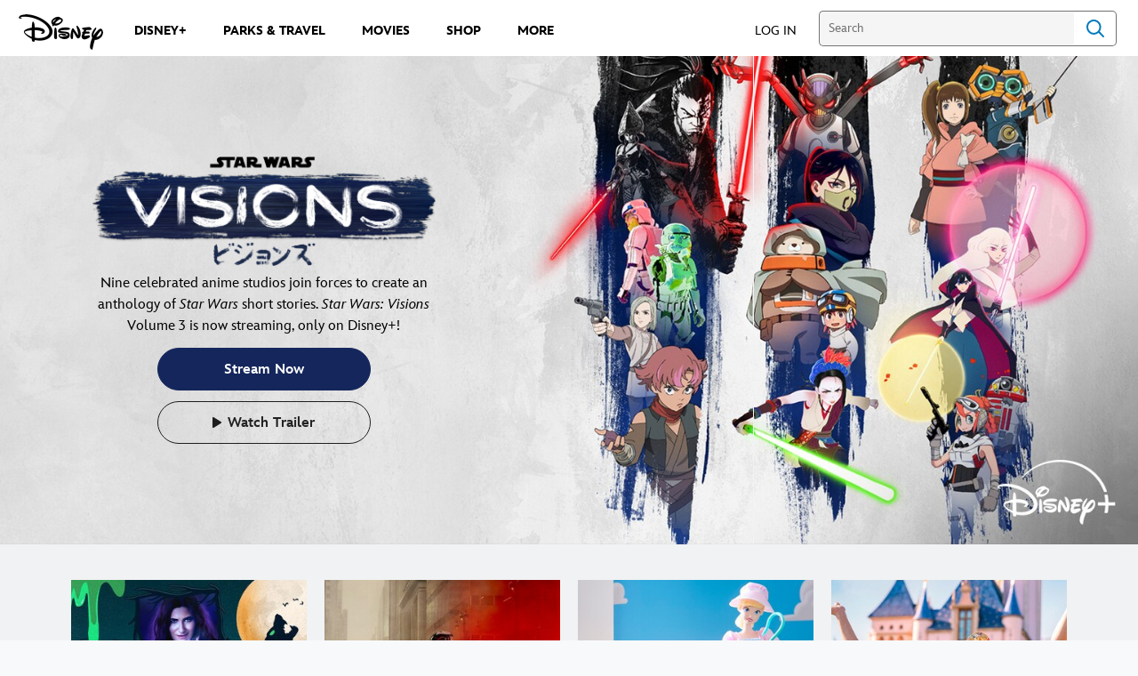

--- FILE ---
content_type: text/html; charset=utf-8
request_url: https://www.google.com/recaptcha/enterprise/anchor?ar=1&k=6Lck8IUfAAAAABpd98whDTBeR8-QFbpFUYbFcz6P&co=aHR0cHM6Ly9jZG4ucmVnaXN0ZXJkaXNuZXkuZ28uY29tOjQ0Mw..&hl=en&v=cLm1zuaUXPLFw7nzKiQTH1dX&size=invisible&anchor-ms=20000&execute-ms=15000&cb=kpjz1hdscsm4
body_size: 44999
content:
<!DOCTYPE HTML><html dir="ltr" lang="en"><head><meta http-equiv="Content-Type" content="text/html; charset=UTF-8">
<meta http-equiv="X-UA-Compatible" content="IE=edge">
<title>reCAPTCHA</title>
<style type="text/css">
/* cyrillic-ext */
@font-face {
  font-family: 'Roboto';
  font-style: normal;
  font-weight: 400;
  src: url(//fonts.gstatic.com/s/roboto/v18/KFOmCnqEu92Fr1Mu72xKKTU1Kvnz.woff2) format('woff2');
  unicode-range: U+0460-052F, U+1C80-1C8A, U+20B4, U+2DE0-2DFF, U+A640-A69F, U+FE2E-FE2F;
}
/* cyrillic */
@font-face {
  font-family: 'Roboto';
  font-style: normal;
  font-weight: 400;
  src: url(//fonts.gstatic.com/s/roboto/v18/KFOmCnqEu92Fr1Mu5mxKKTU1Kvnz.woff2) format('woff2');
  unicode-range: U+0301, U+0400-045F, U+0490-0491, U+04B0-04B1, U+2116;
}
/* greek-ext */
@font-face {
  font-family: 'Roboto';
  font-style: normal;
  font-weight: 400;
  src: url(//fonts.gstatic.com/s/roboto/v18/KFOmCnqEu92Fr1Mu7mxKKTU1Kvnz.woff2) format('woff2');
  unicode-range: U+1F00-1FFF;
}
/* greek */
@font-face {
  font-family: 'Roboto';
  font-style: normal;
  font-weight: 400;
  src: url(//fonts.gstatic.com/s/roboto/v18/KFOmCnqEu92Fr1Mu4WxKKTU1Kvnz.woff2) format('woff2');
  unicode-range: U+0370-0377, U+037A-037F, U+0384-038A, U+038C, U+038E-03A1, U+03A3-03FF;
}
/* vietnamese */
@font-face {
  font-family: 'Roboto';
  font-style: normal;
  font-weight: 400;
  src: url(//fonts.gstatic.com/s/roboto/v18/KFOmCnqEu92Fr1Mu7WxKKTU1Kvnz.woff2) format('woff2');
  unicode-range: U+0102-0103, U+0110-0111, U+0128-0129, U+0168-0169, U+01A0-01A1, U+01AF-01B0, U+0300-0301, U+0303-0304, U+0308-0309, U+0323, U+0329, U+1EA0-1EF9, U+20AB;
}
/* latin-ext */
@font-face {
  font-family: 'Roboto';
  font-style: normal;
  font-weight: 400;
  src: url(//fonts.gstatic.com/s/roboto/v18/KFOmCnqEu92Fr1Mu7GxKKTU1Kvnz.woff2) format('woff2');
  unicode-range: U+0100-02BA, U+02BD-02C5, U+02C7-02CC, U+02CE-02D7, U+02DD-02FF, U+0304, U+0308, U+0329, U+1D00-1DBF, U+1E00-1E9F, U+1EF2-1EFF, U+2020, U+20A0-20AB, U+20AD-20C0, U+2113, U+2C60-2C7F, U+A720-A7FF;
}
/* latin */
@font-face {
  font-family: 'Roboto';
  font-style: normal;
  font-weight: 400;
  src: url(//fonts.gstatic.com/s/roboto/v18/KFOmCnqEu92Fr1Mu4mxKKTU1Kg.woff2) format('woff2');
  unicode-range: U+0000-00FF, U+0131, U+0152-0153, U+02BB-02BC, U+02C6, U+02DA, U+02DC, U+0304, U+0308, U+0329, U+2000-206F, U+20AC, U+2122, U+2191, U+2193, U+2212, U+2215, U+FEFF, U+FFFD;
}
/* cyrillic-ext */
@font-face {
  font-family: 'Roboto';
  font-style: normal;
  font-weight: 500;
  src: url(//fonts.gstatic.com/s/roboto/v18/KFOlCnqEu92Fr1MmEU9fCRc4AMP6lbBP.woff2) format('woff2');
  unicode-range: U+0460-052F, U+1C80-1C8A, U+20B4, U+2DE0-2DFF, U+A640-A69F, U+FE2E-FE2F;
}
/* cyrillic */
@font-face {
  font-family: 'Roboto';
  font-style: normal;
  font-weight: 500;
  src: url(//fonts.gstatic.com/s/roboto/v18/KFOlCnqEu92Fr1MmEU9fABc4AMP6lbBP.woff2) format('woff2');
  unicode-range: U+0301, U+0400-045F, U+0490-0491, U+04B0-04B1, U+2116;
}
/* greek-ext */
@font-face {
  font-family: 'Roboto';
  font-style: normal;
  font-weight: 500;
  src: url(//fonts.gstatic.com/s/roboto/v18/KFOlCnqEu92Fr1MmEU9fCBc4AMP6lbBP.woff2) format('woff2');
  unicode-range: U+1F00-1FFF;
}
/* greek */
@font-face {
  font-family: 'Roboto';
  font-style: normal;
  font-weight: 500;
  src: url(//fonts.gstatic.com/s/roboto/v18/KFOlCnqEu92Fr1MmEU9fBxc4AMP6lbBP.woff2) format('woff2');
  unicode-range: U+0370-0377, U+037A-037F, U+0384-038A, U+038C, U+038E-03A1, U+03A3-03FF;
}
/* vietnamese */
@font-face {
  font-family: 'Roboto';
  font-style: normal;
  font-weight: 500;
  src: url(//fonts.gstatic.com/s/roboto/v18/KFOlCnqEu92Fr1MmEU9fCxc4AMP6lbBP.woff2) format('woff2');
  unicode-range: U+0102-0103, U+0110-0111, U+0128-0129, U+0168-0169, U+01A0-01A1, U+01AF-01B0, U+0300-0301, U+0303-0304, U+0308-0309, U+0323, U+0329, U+1EA0-1EF9, U+20AB;
}
/* latin-ext */
@font-face {
  font-family: 'Roboto';
  font-style: normal;
  font-weight: 500;
  src: url(//fonts.gstatic.com/s/roboto/v18/KFOlCnqEu92Fr1MmEU9fChc4AMP6lbBP.woff2) format('woff2');
  unicode-range: U+0100-02BA, U+02BD-02C5, U+02C7-02CC, U+02CE-02D7, U+02DD-02FF, U+0304, U+0308, U+0329, U+1D00-1DBF, U+1E00-1E9F, U+1EF2-1EFF, U+2020, U+20A0-20AB, U+20AD-20C0, U+2113, U+2C60-2C7F, U+A720-A7FF;
}
/* latin */
@font-face {
  font-family: 'Roboto';
  font-style: normal;
  font-weight: 500;
  src: url(//fonts.gstatic.com/s/roboto/v18/KFOlCnqEu92Fr1MmEU9fBBc4AMP6lQ.woff2) format('woff2');
  unicode-range: U+0000-00FF, U+0131, U+0152-0153, U+02BB-02BC, U+02C6, U+02DA, U+02DC, U+0304, U+0308, U+0329, U+2000-206F, U+20AC, U+2122, U+2191, U+2193, U+2212, U+2215, U+FEFF, U+FFFD;
}
/* cyrillic-ext */
@font-face {
  font-family: 'Roboto';
  font-style: normal;
  font-weight: 900;
  src: url(//fonts.gstatic.com/s/roboto/v18/KFOlCnqEu92Fr1MmYUtfCRc4AMP6lbBP.woff2) format('woff2');
  unicode-range: U+0460-052F, U+1C80-1C8A, U+20B4, U+2DE0-2DFF, U+A640-A69F, U+FE2E-FE2F;
}
/* cyrillic */
@font-face {
  font-family: 'Roboto';
  font-style: normal;
  font-weight: 900;
  src: url(//fonts.gstatic.com/s/roboto/v18/KFOlCnqEu92Fr1MmYUtfABc4AMP6lbBP.woff2) format('woff2');
  unicode-range: U+0301, U+0400-045F, U+0490-0491, U+04B0-04B1, U+2116;
}
/* greek-ext */
@font-face {
  font-family: 'Roboto';
  font-style: normal;
  font-weight: 900;
  src: url(//fonts.gstatic.com/s/roboto/v18/KFOlCnqEu92Fr1MmYUtfCBc4AMP6lbBP.woff2) format('woff2');
  unicode-range: U+1F00-1FFF;
}
/* greek */
@font-face {
  font-family: 'Roboto';
  font-style: normal;
  font-weight: 900;
  src: url(//fonts.gstatic.com/s/roboto/v18/KFOlCnqEu92Fr1MmYUtfBxc4AMP6lbBP.woff2) format('woff2');
  unicode-range: U+0370-0377, U+037A-037F, U+0384-038A, U+038C, U+038E-03A1, U+03A3-03FF;
}
/* vietnamese */
@font-face {
  font-family: 'Roboto';
  font-style: normal;
  font-weight: 900;
  src: url(//fonts.gstatic.com/s/roboto/v18/KFOlCnqEu92Fr1MmYUtfCxc4AMP6lbBP.woff2) format('woff2');
  unicode-range: U+0102-0103, U+0110-0111, U+0128-0129, U+0168-0169, U+01A0-01A1, U+01AF-01B0, U+0300-0301, U+0303-0304, U+0308-0309, U+0323, U+0329, U+1EA0-1EF9, U+20AB;
}
/* latin-ext */
@font-face {
  font-family: 'Roboto';
  font-style: normal;
  font-weight: 900;
  src: url(//fonts.gstatic.com/s/roboto/v18/KFOlCnqEu92Fr1MmYUtfChc4AMP6lbBP.woff2) format('woff2');
  unicode-range: U+0100-02BA, U+02BD-02C5, U+02C7-02CC, U+02CE-02D7, U+02DD-02FF, U+0304, U+0308, U+0329, U+1D00-1DBF, U+1E00-1E9F, U+1EF2-1EFF, U+2020, U+20A0-20AB, U+20AD-20C0, U+2113, U+2C60-2C7F, U+A720-A7FF;
}
/* latin */
@font-face {
  font-family: 'Roboto';
  font-style: normal;
  font-weight: 900;
  src: url(//fonts.gstatic.com/s/roboto/v18/KFOlCnqEu92Fr1MmYUtfBBc4AMP6lQ.woff2) format('woff2');
  unicode-range: U+0000-00FF, U+0131, U+0152-0153, U+02BB-02BC, U+02C6, U+02DA, U+02DC, U+0304, U+0308, U+0329, U+2000-206F, U+20AC, U+2122, U+2191, U+2193, U+2212, U+2215, U+FEFF, U+FFFD;
}

</style>
<link rel="stylesheet" type="text/css" href="https://www.gstatic.com/recaptcha/releases/cLm1zuaUXPLFw7nzKiQTH1dX/styles__ltr.css">
<script nonce="edXVIEqUmBEkTWI2gb_5Mg" type="text/javascript">window['__recaptcha_api'] = 'https://www.google.com/recaptcha/enterprise/';</script>
<script type="text/javascript" src="https://www.gstatic.com/recaptcha/releases/cLm1zuaUXPLFw7nzKiQTH1dX/recaptcha__en.js" nonce="edXVIEqUmBEkTWI2gb_5Mg">
      
    </script></head>
<body><div id="rc-anchor-alert" class="rc-anchor-alert"></div>
<input type="hidden" id="recaptcha-token" value="[base64]">
<script type="text/javascript" nonce="edXVIEqUmBEkTWI2gb_5Mg">
      recaptcha.anchor.Main.init("[\x22ainput\x22,[\x22bgdata\x22,\x22\x22,\[base64]/[base64]/[base64]/[base64]/[base64]/UCsxOlAsay52LGsuVV0pLGxrKSwwKX0sblQ9ZnVuY3Rpb24oWixrLFAsVyl7dHJ5e1c9WlsoKGt8MCkrMiklM10sWltrXT0oWltrXXwwKS0oWlsoKGt8MCkrMSklM118MCktKFd8MCleKGs9PTE/[base64]/Wi5CKyJ+IjoiRToiKStrLm1lc3NhZ2UrIjoiK2suc3RhY2spLnNsaWNlKDAsMjA0OCl9LHhlPWZ1bmN0aW9uKFosayl7Wi5HLmxlbmd0aD4xMDQ/[base64]/[base64]/[base64]/RVtrKytdPVA6KFA8MjA0OD9FW2srK109UD4+NnwxOTI6KChQJjY0NTEyKT09NTUyOTYmJlcrMTxaLmxlbmd0aCYmKFouY2hhckNvZGVBdChXKzEpJjY0NTEyKT09NTYzMjA/[base64]/[base64]/[base64]/[base64]/[base64]\x22,\[base64]\x22,\[base64]/[base64]/DmMK3wpFiwrnCvsK9K2jDuDrCrcKOPSTCsUTDqMK9w4QNCMKRPWUnw5PCtE3DiRzDgcK+R8OxwpfDgSEWfXnChiPDp2jCkCIpUC7ClcOQwqsPw4TDqMKfYx/ChhFAOlPDosKMwpLDpXbDosOVIQnDk8OCMURRw4Vow67DocKcZELCssOnDxEeUcKHPxPDkDjDksO0H17CjC06K8KBwr3CiMKDZMOSw4/CiSxTwrNMwrd3HS/CmMO5I8KSwrFNMHVeLztsMsKdCBxpTC/DgTlJEhhFwpTCvRPCpsKAw5zDpsOgw44NHQ/ClsKSw5A5WjPDn8OnQhl/wo4YdFxFKsO5w6jDn8KXw5F1w7czTS/CiEBcEcKow7NUQMKWw6QQwotxcMKewpYHDQ8Cw5F+ZsKuw6B6wp/CrsKWPF7CnsK0Wisbw6ciw61lczPCvMOvCkPDuTkWCDwWaBIYwrNGWjTDhgPDqcKhPgJ3BMKTFsKSwrVbYBbDgEDCqmI/w6IVUHLDucOvwoTDrgHDhcOKccOvw5c9Ggh/Kh3DmQdCwrfDl8OuGzfDscKfLARbLcOAw7HDocKIw6/CiDTCv8OeJ3TClsK8w4wrwrHCnh3ClsO6M8Opw644O2E+wqHChRh2fQHDgCY7UhArw5oZw6XDksOdw7UENQcjORA0wo7DjWTClHo6PcK7ECTDpcO3cATDrwnDsMKWchpndcKjw6TDnEoXw7bChsOdfcOww6fCu8Obw61Yw7bDiMKWXDzChURCwr3DhsO/[base64]/wqsXRmlBaH5mQxxMVQkzw540MHHDssONVcOswpfDnyvDgsO4TcO6YltQwqjDs8KhSSAJwpseUMKbw6HChVHDjcOOQzzCv8Khw4jDssORw7QWwqHCq8OreVUXw6fCu0rCux3CoUM6fwwrejUCwrrCs8OAwo4rw4DCtcKRVl/DjcK/ZSjDrkHDjRDDlghqw48MwrfCihplw6/[base64]/[base64]/w7BKMMOsJMKWA8OIw6zCmMO0wqTDuXnCvBAyw653w7lAdzvDg3rCnWEXTcOEw4UkcG3CssO4Q8KKBMKkb8KSOsOUw6nDj0rCr3vDgUNHMcKRTMOGHMORw41ZBRdZw6V3XxB0UMOXajg7PsKoVWU7w5zCqD8mBjtiPsOYwps0dVDCi8ODM8Oywq/DnB0sacOnw6sVWMOTAzJxwrFNahnDocOYRcO1wprDtHjDmDEyw6FeXsK5wp7ClEVnccO7wop2NcOCwrpIw4nCu8KkLwvCpMKMYUvDgwIZw4kzZsKmYsOQPcKUwqFqw7nCoiB4w6U6w6sRw7ARwq54RcKiMVd+wrFCwo1wNwTCp8OFw4/DkCMtw6pufsOSw6rDi8KGdAhYw53CgW/CiCjDjMKsfh8TwrzCvm8awrnCjgVIZFfDs8OZwowewp/CiMOfwrB5wopeJsOow4PDkGrCocO5woLCgsOtwrptw6EnKR/DoDtJwo5Qw5dOISzDgzJ1JcOUVjIXdCXDvcKtwoPCuWPCmsOIw7hGMMKwJ8K+wq4yw7PDmMKuaMKRw7k4w50EwpJpfnjDvANmwo8Sw7srwrXDnMOKBMOOwr/[base64]/[base64]/wpLDisO0MjLCsDzCusKEPsKnC8O6bsOjw5vCsxQTw7g8wofDhyjDgsOcHMOpwojCgMKpw40qwq1cw58OEBzClMKPEcKMO8OmRVHDo1vDn8KRw4/DgV8RwpF6w57DqcO7wq4iwq7CpcOfBcKqWsKnYcKjUlXDsUR4wq7DnVZITTbCgsK1a3kEY8OxKsK3w78wSHvDiMK1AMOXaD/ClVrCjcKgwoLCln9zwpsPwpEaw7HDtynCjMKxAgs4wo4ZwqTDs8K2wojClcK3wopNw7PDh8KLw77CkMO1wo/DqDfCsVJ2IigFwqPDpMO/[base64]/DhhsxWloRw45WwqVtPyJ3R8Obw4bCg8K5w7/CiCDDm149BcObQcOwZcOYw5HCvsOxfRfDnW11HRvDn8OzO8OOIT1YUMKuRl3Dv8KDWMKcwoLCsMKxLsKKwr3CukbDriTDqxjCjMOpwpTDs8K6bTQwE0sRKg7CsMOow4PCgsKywoXDjsOTUcKXFwFtHlErwpM6XMOKLAfDnsKmwoctw6PCo18Zwq/CqsKwwojCqBzDkcO8w6XDtMOzwqV9wrBsLcKiwpvDlcK1DsK7N8OzwpDDosO0J3bChzPDuGXCh8OKw71dA0RHIcKzwpwyIMKwwpnDtMOkZBbDlcOUf8OPwonDssK6Y8KjERQSRjTCo8O0QcKpS3lMw7XCoQMCMMOZPSdqwo/[base64]/woRZWULDlsKpK8KdcXrDu2rCnQ0dd8O8wpwHEyFVPBjDnsOCBEnCvcO9wpR9fsKNwqLDv8KOTcOnR8K/wqTCusK9wr7DuRVww5HCksKQAMKTA8KtccKDCU3CskfDiMOiGcKSHBUlwqo/wrPCrWLCp3UNJMKwC2zCo1cAwoweJmrDigPCo3XCn0HDt8Kfw6/Dv8OTw5bCvR/DkmjDk8O0woxDIMKUw6Mzw4/Cm2tSwp5+MzDDo1LDocOUwoUzMjvCizfCn8OHSXDDmws8D1oKwrEqMcK/w7LCpsOgQsKFBDtBPFw/wp5Iw4HCusOiBmFqWsKww4Adw6kBX2UXDmzDsMKLQRIbdSDDrsKtw53Dl3nCjcOTXxRpKQ7Dj8O7B1zCmcOWw4/[base64]/Dg07Dt2vCi2TCkX7Cpkw2ZsKvYsKbwqfDhsKHwo/DoAfDnlPCgEjCmMO/w6kENEPDjWLDnxPDt8KARcO+wrBiwq0VcMKlYVdvw4tyUHp0w7DCocKlBMKfVBfDpHDDtMKUwoXCuxNrwr/[base64]/[base64]/Dv8OTZ8OXFDPCq8OWwpLDnsOFf8OjdcKbR8KnIcKYOwPCpTjDuBXDjFHCtMOhGSrDtlHDjsKww6cWwrfDiSV8woXCtcOAe8KrfltVeAsvw5pHYsKawrrDlFEAJMKVwoJwwqwME2PDlgNAcEIwEC7CmiVIezXDrS/Dm1FNw4HDknFkw5XCsMOIZXtQwqXCocK2w4MQw5Biw6FvdMOPw7/[base64]/FQR/[base64]/DtVVmw4FhwoIwwpIuwq5wwqEHYy/DmE3DgcOlPwsuDh/CvMOvwpc1EF7CscOWTwLCsC7DvsKQKcOgOMKkHsOew6JqwqvCuUzCignCsj4Zw7LCjcKUax8ow79recOxUcOCw6V5PsOtOXF9QWgdwqQgDFnCqA7Cu8KsWlDDpMOzwrzDv8KAbR8kwqbCjMO4w7jCm3/CniUgYWFtAcKgWMO8csOHVsKpw4cvwpjCgcKuNMKeKl7DoGo1w61qFsKqw5/DusKPwqlzwq5TOC3CrHbCv3nDkEPClCl3wqwxXxErOFV2w7AmBcKHwrbDoEnCpcOaFmbDmgbCogrCgXZna00YRSszw4hbEsKiXcO1w5lXXi/Co8O/w5fDpDfCkMOuYytOITfDjMKNwrgJw7gswqjCrHxQFMO1TsOEQ0/[base64]/ChMOLZ8OddsK3NcOxw749w7wMwobCiMK4w4UCCVDCv8Kpwo4JLWTDiMOAw47Cs8Kow59PwpkQUnzDi1bCjH/CrMKEw7TChgwvTsKWwrTDq1NgJxfCnj0rwqM6E8KFX1lnaW3CsUVCw5RLwp7DphPDgEQJwop8MWLCrTjCpMKIwrd+SXTDiMKCwofCj8OVw7E5UcObfhHCj8KKRRNnw7NPWBppXsO5DcKLHXjDlToyQ23CqSxNw49NIm/Dm8O9M8OdwrHDmk3ChcOvw4XDocOrOhoXwrXCvsKowrhDwpRrIMKjFcOrYMOQw59xwrbDjwbCssKoOSvCrE3CjsKrZxXDsMOGacORw5TCr8OPwpsOwqkHeWzCpcK8Cis1w4/CjyDCvgPDoA4yTgprwo3CpWc0CHLDtFvDgMOCaW19w7JwFSESScKoa8OJFkDCiF/DjcOHw6I4wp9Bd0ZXw5s9w6DDpTrCvXovDsOJImQGwpxLPcKxHcOiw47CjCURwqtxw43DmBTCnlXCtcOSDXTCiz/[base64]/ClcK+w4URbcOnwrjDpyrDpcO9fsKzGhnCvcOqcRrDrcKkw4NBwo/[base64]/YDPCpcOHJMK5OgBEw67Chi7Dn8KBZVsZJ8OMwrbDpRMgwrbDmsOBwp5lw6LCthdnTcK8T8OhMmTDksOoeRBdwp8yesOvHWvDn2JSwp8YwqspwqNzaCHDqR3Co3/DpSTDsXfDucOpDitXdT0iwonDm0oWw4LCucO3w78jwoPDi8OHXGAYw6BMwqFTWMKtOXjClm3DjcKkIHtMBhzDssK3IxLDq1s1w7kLw5wDDlY5ZlzCmsKnJ3fClsK6T8KVXcO4wqsOaMKmTEQ7w6PDszTDsg8dw5k7VAVUw5trwpzDvnPDli0kKFJtwr/Dg8Kzw7VlwrsDKMK4wp8vwpXDl8OOw4vDgDDDssOsw6nCrnYUaTnDrMOmwqRaXMOlwr9Yw6HCv3dHwrAKXnVqN8Oaw6p4woDCpcK+w4drbsOLBcO0d8KPGkNcw6gvw6/ClsKFw5vCtUHCvlpDO0Uqw4rDjhQtwrtFL8Ofwq90EMONNBlBX18wYcK1wqrClykAJ8KVwoRCZsKNMsKwwrHCgCYCw5zDrcKuwqdBwo4rBMONw4/CvwbCucOKw47Ci8OVAcKHfjXCmgPCjDjClsKNw5vCscKiw48Xwo9twq7Di1HDp8O2w7fCmw3DucK+Pxofwq8Uw4FtCcKNwqVAcMKywrfDkXHCiyTDqBB/wpBZwpzDkknDjMKXfcKJwrHClcKPwrYeJkfCkQViw58pwohwwoI3w7xhIsO0GxPCucKPw4/CjMK4FVZJwqoOZG5bwpbDuUfCmSU9G8OrV3/DnmnCkMKfwr7Dk1UFw5bCm8OUw6gqasOiwqnCmw/Cn0nCmQVjwprDvynCgEEwAMK4I8OxwrjDqDjDiznDm8Ocwpglwpl0G8O4w4VFw4wjecKxwr0ODMOgYl5+PsOdAMOiCxtAw54nwonCoMOuwqN6wr/CpSnDiSVNKzzCqyLCmsKaw41lwqPDsCbCq2Jnwr/[base64]/CgV9oL8Kcw5jCucOWworDgMKEw7QFw4I8w6Niw69yw53ChANFwoROGBbCmsOlcsONwrdLw6PDtyB+w5pBw6XDqVHDsyXCncOdwpZZK8K7OMKUQg7CgcK8bsKawqdDw73CszZMwrgYKX/DtTd6w4Y6YDxAS2/DqsKrwpjDi8O2UglTwrvChkwPSsOcODkew4dWwqXCqE7Cp2zDsEHCsMOZwrsRw6t/[base64]/CiBPDhMK2w4zChTc2a8KkSkMGbMOkccOmwpLDgsOxw6cCw4TCkMOAeEzDvE1pwqTDq2B6c8KawoJbwrjCnTnChkZ1aD86w5XDh8OBw5FYwpIMw6zDr8KVMhPDqsKawpo1woApCsO6cgzCtsOiwoTCq8OIwoXDrmINw5nDgDAWwoU6eDTCmsOpGg5DaSE/Z8OFSsOkPTR/IsOvw4fDuWwuwrInBnnDsmRHw7vCtHvDlcKdATNTw4zCtEB4woDCogJlY0jDhhXDnxnCuMOPwr7DlMOUdmXDvADDlsOjGDVOwovCp3FEwr4BSMK7A8ODRRZfwrh9e8KHLlMHwqokwrXCnsKzRcO9IA/DoCDCv2nDgVLCh8OSw4fDqcO7wr9CF8KEKGx6O2EjPVrCsl3CunLCpFTDlyM3AMK2Q8KZwqbDlEDDuF7DlcOAQjTDqsO2O8O7wpzDmsOjS8OmDMKbw6MwF3wAw4HDvELCsMKdw57CnyDCuWHClihGw6/ChcOqwo0USsKVw6jCqGrCmcO8GD3DmcOdwpIZXCN/[base64]/[base64]/DtQcrZDbCssKPYn3DqcOBw7lPZhROOn7DlHTCtMK1w4nDisKGLsOFw50Uw4zCl8KOP8OxWsOzR2VRw6xrcsOHwq93w77CgwjCo8KnYsKFwr7CtU3DklnCjcK3SUFSwpQ8cHrCtU3DuwHChsK1EgAxwpvCpmfDosObw6XDscKGNzgtMcKawo/Dni7CtsOWcWRaw6UnwoLDm3jDiQd8L8Oow6fCrMO6D0XDgsOCezbDrcKScCbCvcOnelfCg3w/[base64]/DkMKbwoV5DsKmwqhhCMOzwpIlBC8Cwqx4w4LCosO4KsO2wr7DvcOgw43ClcOxXF4rDALCqjVgEMKNwp/Di2rDiw/[base64]/DqEHCowzDrMKITRLCkcO/Y1XCkcOsKnHCrcKdM2QwWS9Uw7LCpEhBwoEnw7Q0w5sDw7kUXinCjzszEMOGwrvDtMOObsKvWRPDv28Kw7ouwrbCl8O3d2dkw5LDm8KSAm3Dg8KBw7fCtnHDqcKuwp8UMcKHw4tbIjHDtcKWw4fCij/CkHHDlMOJBWPCmMOfQF3CvMK+w44jwrrCgSVrw6DCuUXDtgjDmcOMw6XDikE5w7/[base64]/Co8KTCcKSISdAeMKwTzjCjcKEaEdFwrRTwog1ZMKLZ8K0eVBsw4cdw67CtcKzejHDuMKhwrnDq1N8HMOhTjcCIMO8RTzCkcKlWMOdV8OtHwnCnnXCpcOjahQwFFcsw6hhZQM2wqvDgxHCm2LClSPCulgzNsOMQG8Dw5Epw5HDlcKzw4vDmsKASCNmw7/DvitQw5oJWWV5Vz/CjB3CtX/Cl8O6wqghw5TDu8Ohw6FcN0ckSMOEw4rCkjTDlXjCv8OQB8KVw5LCu0DCq8OiP8KJw4JJOTJ+IMO2w4lBcAjDj8OJJMKlw6jDjUEyWh/CjjgSwqxYw6rDkCnChCY7wpjDicK0w5AHw63CpDcFecOsaWxEwqh5EcKQRgnCpsKPSg/Ds3AFwrdBG8KCYMONwphSTMKQQHnDjFdWwrApwphYbwxGesK4acKgwrdOR8KERsK6UFspwqzDtx3Dj8KiwqFAM0A4bQo5w7/DtMOxw5XCuMOiUXzDk0RDUMONw6YhfMO3w6/[base64]/CrsKuw4pVw6nCjRhtL8OFwrkxJQnDjcK1TsK7PgrCtm0hF1taTcKFUMOawpRbAMKUwrHDggh5wp/DvcO5w5zCg8Odwo/[base64]/DgXCu8O1d8KewpzDnCx2ey3CjsOVS2bCj055w4/Du8K+cEnDucOHw587wqw6YcOmBMOtakbCmXLClQs2w5pHemjCo8KZw6HCgMOsw7rDmcO8w4AuwrR9woDCvcK9w4HCgsOww4Mzw5rCgg3Cnk5nw5nDmMKGw57DosOZwqPDtsK9WG3Cv8K9R21VGMKACcO/IQPDusKbw5RCw5HCusOowp/Dvz9kYsKdNcK+wrTCi8KDPQTCvhp+wrXDucK9wrPDksKNwo0GwocGwqfCgMOSw4HDp8K+LsK4aD/[base64]/[base64]/[base64]/CtU4OasKkw6zDhcKswoPDoMKnw6BVwo1Ww4TCksKORsKawpfCrWXCjMK9VHzDsMO7wronGAHCj8KlNsOXEsKYw6XDvsK+YRbCgkvCuMKFw5E6wp92woU+dG0dDiFjwpTDjxbDlD9EQWlVw6wgb1EoIsO7JVMNw6wMPjkHwo4FbcKcNMKmeyPDlEPDvsKLw7/DnRrCusOxHwkxWUXCl8Kgw67DgMKNb8OtK8Oww4DCp1/[base64]/CvsK7wrfChMOQKgzDumnDszdvTzjCpcO7wpdhRhV+w4/CmEV5wojCisOrAMKAwqozwqtbwqBMwrtEwobDgGPCv0vCizvDpAbClzctIMOlJ8OQbFnDgB/DkRoIOcKQwo3CvsKIw74ZRMK6GcOTwpXDrMK1JVfDjsKawqMpw4kbw5XDrcKvMHzDlsKfU8Kqw5/CmsKPwr0BwrwnNA7Dn8KZYl3ChhnCj1M0dmRLfcOSw6DCm0FRMGPDoMKlCcOtMsOSUhIgUGIRJQ/CgkTDucKrw6rCr8K6wplCw5vDszXCqVzCvzLCi8Oiw4/[base64]/DnsKzw5/[base64]/wrZ0acOvw6YXw5rDhcOJCsKXw53CnDgYw5tFNMKqw4EtfVkDwrHCucKBGsKHwoc4Yn3DhMO/cMKFwovCqcO1w7YiA8OBw7XClsKaWcKCBwzDhMO5woPCtBzDsEnCucKowpXDpcOoY8Ogw47CpcO/VFPCjkvDh3HDr8Oywoltwp/DsQ5/[base64]/CjcOmw47CjHHCjcOfwrkRAcOmGlBdJQxQw67Dki7CisOocsOJwq4rwoZiw7VkTnvCmmVcOSx8Q0jCgCfDh8O4wpgJwrzDlMOQccKAw7M6w7DDqgTDqg/CkHVBBnE7DsOuCDFnwpDDrg9bOsOswrB0Y3vCrmQLw5U6w5JFFXvDhQ8kw7PDiMK4wqAqCMKRw64bL2PDjzADBlBHwqjCt8K2TGYpw5LDrMKqw4XCpMOjEMOSw47Dt8Oxw75kw4fCmsOpwpkUwofCssOhw6fDlgNHw7XCkiHDhcKJb3/[base64]/RsK6wpHDuxrDjl03wooIQ8K8TGVFw6HDoMKMbF0bUBLDu8KXE1rCgC/CiMKsMsO1QSEfwr5UHMKowrLCti1OEcO5H8KNH1PCo8OXwopyw5fDrFLDiMKiwrI3Wi0hw43DjMKowo1rw5dPGsORUCdBwqHDnsKMFkHDtjHCpVgEVsOJw7gATMO5XX98wo3DshhkZMKMTMKWw6bDn8KVG8K4wrfCmVHCnMO1VXcGckoiUGbCgDXDh8OAQ8KdOsOwE3/DvWoAVCYDRsOzw5Q+w5/DmigqW01dKsKAw71pUj0fVCx6w59MwqMFF1dDJ8Kpw4NQwoMyYHV9V0leMTjCjsOVN0wwwr/CtsKKNsKLDXzDpynCtUQAVV/DlsKCUMOOcsOGw6fCjmLDklIhw7vDpyDDp8K0woERf8Ojw5xcwoo2wrnDvsOFw6rDoMKCPMKyAgUXAcKQIH5aVsK4w6PDjwvClcOWwp3Cj8OBFSPCjxE0RsK/Pz/Dh8K7MMOTHVjCu8OpBMOHB8KCwo3DqQsFw4Q6wpjDlsO+wqNzflnDl8Oxw6p1FhhuwoVPOMOGByfCqMOPTUVxw6PCp383McOfUHfDiMOKw63CphrCvGTCjsOnwrrCgmEPD8KQMnnCjETDmcKrwoR6w6fCu8OAwpxST3nChgFHwqgEOMKgN3ssDsKtwo8PHsOTwr/DhMKTAgHCisO8w5rClgfClsK/wpPDt8OrwoskwpohaHxtwrHCvDVPL8K1w4HCusOsGsK5w5rCk8O3w5IMUA9mHsK9PMKuwo0FecO+BMOWFMOYwpHDr0HCuCLCusKKwpbCtcOdwrpWWMKrw5PDsVdfBC/DgXsxw6tnw5Y+wprCog3ClMO/[base64]/woorw7zCvRbDncOaw5DCrsK/[base64]/CisKxdsOvGzzChlYyJn4mwpQqwrfDnsKhw6IgaMOcwocgw4TCuFNjwrHDlhLDt8OrAwtqwo1YNR1sw5zCojjDmMOEfMOMS2kCJ8OiwrnCkVnChcObRMOWwrLChFjDiG4OFMKiGj/[base64]/CmyNZfWjCj8K7K2zDolrDncK5w7zDjMOfw6cCazfCjnDCnGcnwrp6YcKdCMKUK3DDtsKawqAbwqt+WmnCrG3CicOzCjFCHxtjBGLCh8KNwqR2w5bCssKxw5w1IwUvLUoKU8KmUMOOw4xfT8Kmw58TwoAaw6/DoD7DmgfDkcKrS2V/w5zDq3MLw4fDuMKOw7MMw41yE8KywoAIDsKEw4A/w5fDlMOmGsKXwpvDoMKYGcK/FsKjCMOMGXPDqRHCg2cSw7nCoCgFK3/Ci8KVDsO9w7U4wrgkV8K8wqrDncKiOl7CiSRTw4vDnw/DmXMkwqJww6jCtXJ9ZjpmwoLDgGtLw4HCh8KKw4EkwoU3w7bCmcKeSiIQDCjDuSxiYsOSe8OMT1LDj8OaHVppwoDCgMOQw6/Ch0DDlcKbbQQTwoEOwoPCiWLDicOWw5PCiMKswr7Dm8KVwr9aaMKRXSJhwpkTDnRpw4hkwrHCpcKZw4hsC8OrbsO2KsKjOUnCpljDlxgDw4jCj8OSYi8ccWHDnw4BL13CssKFR0/DmnvDnTPCmnwGwoRGXzfCicOPeMKBwpDCmsOyw5/Cq2V/NcK0aWXDq8Kdw5vCiC7CrCzCo8OQR8OjasKtw7RnwqHCnldGI3hBw4tOwr5MHEhQfXh5w6wyw493w5HDh340HGzCrcOxw6NNw7g3w73CnMKewrHDm8OCY8O7Kxh8w5IDwrg6w5lVw6pDwpXCgjDCrHnDiMO5w5RnHnRSwp/DjcKwVMOtR2EVwrEAFyIoUsOdT0cCFcOIEcK/w4jCk8K3AUfDj8KiHj54CSV2w77CsSXDiQTDo0MWWMKvXArCiE56YcK/DcKVOsOMw5DDhMKGJ28Gw4TCv8OJw5QwVRFWVGDChSY5w4/Cg8KYAlHChmQfLhXDp2LDrcKCOglbNFjDjnZzw64fwoXChcOcw4jDj3vDucKAL8O6w7jDiEAhwr/Cs0nDpl8db1nDpDhgwq4WLcKtw6M2w4xRwrc7w5Ezw71PDMKJw6wVw57DsRlgM3PCv8OFXMK8GcKcwpIVAsKoUjfCmAYGwr/Ct2jDu3w4w7QTw7kUXwA/DFnDojfDhMOYQMOPUwPCucK9w4txXB1Xw6HCicKQWj/DlRZww6nDtcKuwpXCgsK5dsKNfVxyRAoHwpkDwqU/w792wobCqU/DvVHDmxdzw53CkF4Ew55QT0hawrvCugjDtcK/ATIOJ0TDszDCksKQOwnCmcOdw4lgFTA5wqo3BMKgMsK/wq1Xw5IxZMOCacKiwrVVwrfDpWvCicK4w4wEF8K1w5RcRn7CgEtvPsOuXsOWVcOHW8K5NHLDtxfCjGTDjFjCsWzDsMOpw551wpJuwpDCr8Kjw6/CqUtEw4lNX8Kbwr/CicK8w5bDgU8iTsKTA8Ksw5g6Pl3DuMOGwo0XBsKTS8OhO0rDk8KFw6NnCVcRTy/CowbDp8K2Z0LDu0Ntw6DCoRDDqjvDkMKdHUrDo0DCrcO9R1cXwqI3w4w+acOKYAdxw67Cvl/CuMKvKE3CuHrCtnJ6wqnDilbCo8KhwoLDpxp6UMKnecKSw6x1aMK5w6EQfcKNwoPCpC9UQgEnJ2HDsQhlwoISSVweaDc2w44nwp/DuARjDcKQagTDrRvCnFPDh8KTb8KZw4Z+QCIiwoMMfXlqTsOge00xw5bDhXZhwpRPZMKKFwMNDMKJw5nDo8OBwp7DosOWZsOUwqEHTcKDw5rDnMOyw5DDvRsKHTzDg18twrHCo2TDjhIiw4U2NMO6wq/Ds8ODw4nCk8OxNlvDnWYdw4DDqMOtBcO4w7VXw5LDpETDjwfDo0TCkHVETMKWbi3DggtNwoXDnVgSwpd4woEePVjDksOUV8KfdcKjD8OLbMKlR8OwfDB/[base64]/DjHnCvsOyRh48TcKuw5Baw7bDqlvDg8OiK8KiXTDDsHPCkMKkA8Kfdw0IwrsWWsOqw40KIcOzXDcQwoXCicO/wp9dwrUZTmHDoA0PwqXDn8K4wpjDuMKYwrZWHT/ChMKJB3NPwr3CksKBGxsINcKCwr/CphHDkcOrVnYawpnCt8KpJ8OIRVTCpMO/wrvDgcKYw4nDrj11wr1fAw1Dw4kWVElvQF/DtcOveD7ChH/DmGvClcOkWxTDgMKNbRTDgSzDnF1cDMKQw7LCi1jCpmBgEh3DnTjDj8OfwrUhPhUOTsOPA8K6wq3Cv8KUegTDj0fDgMOwbcKDwrXDmsKdI3HCiG3CnF1+wr/[base64]/CjsOpw6xQNsOXesK/YEbCgMKNwpExw5RgwoTDgXrCrcODw6zDvDnDvsK2w5/Dl8KROsOmEVdJw6rCuhA9VcKFwpLDisKlw5PCrcKJZ8Kww5/Dn8KPKMOfwqnDs8KXwrHDsiExBRQjw6fCpEbCokMvw7U2BDZewqEaYMOAwq4Bwp7Dk8KAB8KoGTxsdH7DocOyEx19fsK0wr0sA8Oyw5zDsVY3c8KoF8O9w77CkjrDs8OpwpBDFMODw5TDnxAuworDrcOOw6Q/IwoLKcO8KFPDjmo5w6UVwqrCjXPCny3Dn8O7w40Xw7fCokrCj8KTw5vCujPDhMKKTcO7w48FAX3CrsKpRj0owqVEwpHCpcKuwqXDlcOLb8Kxwr1MPSXDosOtCsO5QcOlK8OswrHCvjrDl8OFw6nCpXR/Elciw5NUVi/CosKaCjNNJX9hw5Bxwq3CicOGDiPDgMO/EmbDh8Olw43CgkDCocK4csKnScKUwqpDwqwSw4nDuAvCnWrCt8Kuw4BlGkF/JMKXwqTDuVrDn8KGASvCu10SwpzCs8OPwq9Dw6fClsOSw7zDhQ7Dmykjc2vDkitnJcOUYsOdw5oHccK/[base64]/CjVrCmsKKw67Du1xTHMKdQSXCkhLDuhXDjEPDgjHDkMKEw5jDtRdlwqIVLsOewp3DvGjDg8OiLMOZw4TDmz88dGLDhsOVwqnDs1UKCHzDnMKjXMOjw55aworCvcKtdxHCpz3DuzvCg8KKwr/[base64]/VWJtw53DvsOrPUvDs8KSL8O9wq1jw77Dt8OWwojCjcO6wp7Dq8K8OMKKSj/DksKiSVA5w6nDgTrCqsKFE8KkwogBwpTDr8OiwqI/wrPCpm0VIMOhw7wfE3MUf0EPa148VMOSw6pHX1/Dv13CkSc+B0nCscOQw6Blb1htwrUHaF9RaxRxw4A8w48uwqpewrrCpyPDpkjDsTnCpSTCtmpPFD03UlTCnyxFMsO3wpvDq03CicKPbMOtNcOxw4vDtsKeGMKvw6RAwrbDsC/[base64]/[base64]/[base64]/DsDEhw7AOwq3Ci04xwpnDosKQw4/Cs0hvPzknBsOlcMOhFcKdYsK4bidCwqd/w5Y1wr5iLlTDlDcDPsKNC8ODw5A3w7bCrMKgfG7Dp049w74CwpvCmAhJwoJmw6kYMljCjFJUDn1/w5fDtsOQEsKVEVnCqsOcwoE7w7XDm8OfJMK8wrxnw6A6M3EhwrVZD3rCjx7ClAPDsEvDhDvDsUpFwr7CiDnDq8O5w7jDoTzCscOTNABvwpMqw5IswpLDoMKoT3NEw4ExwqRILcKwdcOWAMOxU2p4c8KSMirDt8OzdsKCSTJawrzDk8O3w7jDncKjPWQfw6s/NxrDqFvDtsOIFMKzwq/DnD3DssOGw6Vkw5EIwqFwwpZjw4LCqgBYw60PWRVawoPDjcKLwqDCmcO+wofCgMOZw7BAHH8UT8KMw4E6b1ZWJTtaFEPDmMK2wqlBC8K3w6Q0aMKCanzCkBDDhsOxwrXDpHsxw67CvhNyK8KXwobClgR+RsOnRi7DrcOXw53CtMK/[base64]/Dm8O4wpzDm1DCimPChcOfKxPDqz3CgsOjD31lw7FuwoLDu8KMw5oFFCnCh8KbPW9GThwxIMKswpBewqA/NiBQwrRFwqvCosKTw5DCksOcwqpVVsKFw4RvwrHDp8OBw4B5bMOdfQHDj8OgwphBFMK/w6vCucObdcKAw7N3w7dzw61WwprDp8Knw5w+w4bCoCfDjFoLw4jDvl/CmSdkSETCk1PDrcOWw6/[base64]/CT/DksOOw5LChTphUcOZw4Azw6/CiMKowq7DusORYMKrwrgHL8KuU8KDZcOuPXR3wrzCusKjLMKdfx1NLsO8GjvDp8Ojw449djrDi03CnW3CpsO5w6HDthrCni/CrMOKwoAsw7NYwrBlwoLCoMKFwovDpDxHw5J3eH/[base64]/[base64]/bRMfwqLDpTYmw77CkBfCn3bCuWg6wrpwSsKRw5IDwptDw6IWN8KLw7TCusK1w6hAZkDDv8OUA3MeJ8KjcMO9Ni/[base64]/CisO/w4ZXwr/CjcK0dR7Cp3ZsfcOYfcOjDCzDvgoPPcOxAknCtVTConJaw59efQvDnylCwqsxWAbCq1nDp8OUER/CulzCoTPCmMOpanIrEHcewrFLwpUFwodbdyt/[base64]/ORDDjgrCtTtZw6jDomMTVcOgwoDDpiIgADYpw5LDrcO0YxAzOMKLJsKow4XCklTDsMO+PcOYw4hEwpXCosKfw6LDtFHDh1/CoMOZw6LCukTClW/[base64]/DukXDpD7Dn0TCri1iwr0XF8Ogw5LClsKlw4AAwprCo8O6RTUvw75zX8K8d2Jjw5oVwqPDiAdGclnDlGrDm8K7wrlLIMOaw4Zqw68Cw5vDv8KYLWt5wrLCtGsbcMKqOMO/M8Ozwp3CnFcEZcOnwpnCs8O+FEh9w4TDv8OLwqRBSsODw4PDrWYCcmrDlRXDr8OAw6Aew4nDicK/wqrDnQLDuWTCuw/Dk8OUwqhRw5Q2WsKRwp99SycALMKue0tTOMO3wrxUw6nDvwXDlU3Cjy7Dt8KWw47DvFrDrsO7wr3DnjjCtsOrwoDCvz4mw6E1w79ew4U8JW5PFMOVw7Q1wovClMK8wpfDlsOzeCTCqsKrfQ42W8OpSsOaXsOmw5JbHsKAwpIWFy/DhMKRwrDDhlJcwpbDpxPDih3CgzUXJzFuwqzCtlHCr8KEW8OuwqI4EcKCHcOxwoLCk1M+FWIfWMOgw5Yrw6M+woNFw6/Chz/Ct8OWwrM3w77Chxshw7EqLcODB3/Dv8K1w4fDr1DDkMO6wqDDpF13wp06wpg9wrxdw5YrFsKOOk3DtmPCpMOqOiLChMOsw7/DvcOuFVAPw77DpzdfYgTDl3rDu2srwp5xwpPDlsOxIhJAwp8QY8KIHCbDiHdBbsKWwqHDkRrCkMK0wo0cYAfCrkdsFW7CtwY+w4bCkjhfw7zCsMKGdUPCisOow5jDlzF2CGMZw5h3L3jChzA\\u003d\x22],null,[\x22conf\x22,null,\x226Lck8IUfAAAAABpd98whDTBeR8-QFbpFUYbFcz6P\x22,0,null,null,null,1,[21,125,63,73,95,87,41,43,42,83,102,105,109,121],[5339200,668],0,null,null,null,null,0,null,0,null,700,1,null,0,\x22CvkBEg8I8ajhFRgAOgZUOU5CNWISDwjmjuIVGAA6BlFCb29IYxIPCJrO4xUYAToGcWNKRTNkEg8I8M3jFRgBOgZmSVZJaGISDwjiyqA3GAE6BmdMTkNIYxIPCN6/tzcYADoGZWF6dTZkEg8I2NKBMhgAOgZBcTc3dmYSDgi45ZQyGAE6BVFCT0QwEg8I0tuVNxgAOgZmZmFXQWUSDwiV2JQyGAA6BlBxNjBuZBIPCMXziDcYADoGYVhvaWFjEg8IjcqGMhgBOgZPd040dGYSDgiK/Yg3GAA6BU1mSUk0GhwIAxIYHRG78OQ3DrceDv++pQYZxJ0JGZzijAIZ\x22,0,1,null,null,1,null,0,0],\x22https://cdn.registerdisney.go.com:443\x22,null,[3,1,1],null,null,null,1,3600,[\x22https://www.google.com/intl/en/policies/privacy/\x22,\x22https://www.google.com/intl/en/policies/terms/\x22],\x22P08kisfUNAQ4YAqQFDx7aCuYPKyPhf3Tks0iVGq2vbw\\u003d\x22,1,0,null,1,1761983743463,0,0,[191,3,194],null,[223,150,151],\x22RC-au-JtpxnqVm5kg\x22,null,null,null,null,null,\x220dAFcWeA7o-qkkpeeoZbCTfnZN7IGBqU5F5rgDkt7oN8NCEWLJhZxrQN92flBJN4p3sgKSzT_W_bI5Pcdn2tk-UhyJjKSFFqZS5w\x22,1762066543267]");
    </script></body></html>

--- FILE ---
content_type: text/html; charset=utf-8
request_url: https://www.google.com/recaptcha/api2/aframe
body_size: -274
content:
<!DOCTYPE HTML><html><head><meta http-equiv="content-type" content="text/html; charset=UTF-8"></head><body><script nonce="hoD1HHm_fHd7triNL56T7w">/** Anti-fraud and anti-abuse applications only. See google.com/recaptcha */ try{var clients={'sodar':'https://pagead2.googlesyndication.com/pagead/sodar?'};window.addEventListener("message",function(a){try{if(a.source===window.parent){var b=JSON.parse(a.data);var c=clients[b['id']];if(c){var d=document.createElement('img');d.src=c+b['params']+'&rc='+(localStorage.getItem("rc::a")?sessionStorage.getItem("rc::b"):"");window.document.body.appendChild(d);sessionStorage.setItem("rc::e",parseInt(sessionStorage.getItem("rc::e")||0)+1);localStorage.setItem("rc::h",'1761980144788');}}}catch(b){}});window.parent.postMessage("_grecaptcha_ready", "*");}catch(b){}</script></body></html>

--- FILE ---
content_type: text/css
request_url: https://static-mh.content.disney.io/matterhorn/assets/modules/property-164d32a58e85.css
body_size: 1453
content:
.module.property_nav_mobile .property_nav_wrap ul.has-dividers li{box-sizing:border-box}.module.property_hero{position:relative;margin-bottom:0}.module.property_hero,.module.property_hero .bound{overflow:visible}.module.property_hero .branding{position:relative}.module.property_hero .branding .scaler{padding-bottom:56.2%}.module.property_hero .branding .left-overlay img,.module.property_hero .branding .right-overlay img,.module.property_hero .branding .background img{position:absolute;top:0;bottom:0;overflow:hidden}.module.property_hero .branding .left-overlay img,.module.property_hero .branding .right-overlay img{height:100%}.module.property_hero .branding .left-overlay img{right:100%}.module.property_hero .branding .right-overlay img{left:100%}.module.property_hero .branding .background img{left:0;right:0;width:100%}.module.property_hero .content{position:absolute;top:48px;max-width:512px;text-align:center}.module.property_hero .content .video-container{position:relative;width:100%;-moz-animation:intro 500ms ease forwards;-ms-animation:intro 500ms ease forwards;box-shadow:0 4px 16px rgba(0,0,0,0.8)}.module.property_hero .content .video-container .scaler{padding-top:56.25%}.module.property_hero .content .video-container .video{position:absolute;top:0;bottom:0;left:0;right:0;overflow:hidden;width:100%;border:1px solid #fff}.module.property_hero .content.right{right:6%}.module.property_hero .content.left{left:6%}.module.property_hero .content.center{right:25%}.module.property_nav .property_nav_wrap{width:100%}.module.property_nav .property_nav_wrap .property_nav_scroller{max-width:100%;overflow:auto;position:relative}.module.property_nav .property_nav_wrap ul{text-align:left}.module.property_nav .property_nav_wrap ul:not(.links-2){text-align:center;white-space:nowrap}.module.property_nav .property_nav_wrap ul li{display:inline-block}.module.property_nav .property_nav_wrap ul li a{height:48px;padding:13px 20px;font-size:1em;display:block;color:#fff;box-sizing:border-box}.module.property_nav .property_nav_wrap ul li a:focus{outline:2px dotted;outline:5px auto -webkit-focus-ring-color;outline-offset:-3px}.module.property_nav .property_nav_wrap ul li.icon a{padding:10px 10px 0}.module.property_nav .property_nav_wrap ul li.icon img{position:relative;max-height:20px}[dir="ltr"] .module.property_nav .property_nav_wrap ul li.icon img{padding-right:10px}[dir="rtl"] .module.property_nav .property_nav_wrap ul li.icon img{padding-left:10px}.module.property_description,.module.property_description .bound,.module.property_description .content{overflow:visible}.module.property_description .content h1{line-height:1.4em;text-align:left}.module.property_description .content .meta{font-size:0.875em;top:1000px;font-weight:400;line-height:1.5em;margin-bottom:16px}.module.property_description .content .meta-heading{font-weight:400}.module.property_description .content .desc{font-size:1em;line-height:1.5em;margin-bottom:20px}.module.property_description .movie-actions{text-align:center;overflow:visible;margin-bottom:24px}.module.property_description .movie-actions a{width:75%;margin-top:20px}.module.property_description .movie-actions ul li{display:block}.module.property_nav_mobile .property_nav_wrap ul.has-dividers li{border-left:1px solid rgba(255,255,255,0.1);border-right:1px solid rgba(0,0,0,0.9)}[dir="ltr"] .module.property_nav_mobile .property_nav_wrap ul.has-dividers li:first-child{border-left:0}[dir="rtl"] .module.property_nav_mobile .property_nav_wrap ul.has-dividers li:first-child{border-right:0}[dir="ltr"] .module.property_nav_mobile .property_nav_wrap ul.has-dividers li:last-child{border-right:0}[dir="rtl"] .module.property_nav_mobile .property_nav_wrap ul.has-dividers li:last-child{border-left:0}.module.property_nav_mobile .property_nav_wrap ul li.icon a{padding-top:12px;font-size:0.9em}@media screen and (min-width: 600px){.module.property_nav.property_nav_mobile{display:none}.module.property_nav.property_nav_mobile+.module.transparent{border:none}.module.property_nav.property_nav_mobile+.module:not(.transparent){border:none;box-shadow:-1px 0 0 rgba(0,0,0,0.12),1px 0 0 rgba(0,0,0,0.12),0 -1px 0 rgba(0,0,0,0.12)}}@media screen and (min-width: 480px){.module.property_description .movie-actions{text-align:left}.module.property_description .movie-actions a{width:auto;margin-right:8px}}@media screen and (max-width: 679px){.module.property_nav .property_nav_wrap ul.links-2,.module.property_nav .property_nav_wrap ul.links-1{display:table;width:100%;min-width:0}.module.property_nav .property_nav_wrap ul.links-2 li,.module.property_nav .property_nav_wrap ul.links-1 li{display:table-cell;text-align:center;float:none}[dir="rtl"] .module.property_nav .property_nav_wrap ul.links-2 li,[dir="rtl"] .module.property_nav .property_nav_wrap ul.links-1 li{float:none}.module.property_nav .property_nav_wrap ul.links-2 li{width:50%}}@media screen and (min-width: 680px){.module.property_description.cds{min-height:0}.module.property_description .content{box-sizing:border-box}.module.property_description .content h1{font-size:2.2em;margin-bottom:8px}.module.property_description .content .meta{font-size:1em;margin-bottom:16px}.module.property_description .content .desc{margin-bottom:24px;font-size:1em;line-height:1.5em}.module.property_description .movie-actions{display:inline-block;text-align:left}.module.property_description .movie-actions ul.social li{display:block}.module.property_hero .content{width:48%}.module.property_hero .branding .scaler{padding-bottom:37.1%}.module.property_nav{display:block}.module.property_nav .property_nav_wrap ul{text-align:center}}@media screen and (min-width: 960px){.module.property_description .gpt{position:absolute;right:48px;top:48px;margin:0}[dir="ltr"] .module.property_description .content{padding-right:360px}[dir="rtl"] .module.property_description .content{padding-left:360px}.module.property_description .content .desc{font-size:1em;line-height:1.5em}.module.property_description .movie-actions{text-align:left}.module.property_description .movie-actions li{display:block}.module.property_description .movie-actions ul.social{width:100%}html:not(.cds-mode) .module.property_description{border-bottom:none}html:not(.cds-mode) .module.property_description .bound:not(.noAd) .module_body{position:relative;min-height:274px}html:not(.cds-mode) .module.property_description .bound:not(.noAd).cds{min-height:0}html:not(.cds-mode) .module.property_description .bound:not(.noAd).cds .col-container{padding-right:0}html:not(.cds-mode) .module.property_description .bound:not(.noAd) .gpt,html:not(.cds-mode) .module.property_description .bound:not(.noAd) .admaster .aside{margin:0;position:absolute;top:0}html:not(.cds-mode) [dir="ltr"] .module.property_description .bound:not(.noAd) .col-container{padding:0 328px 0 0}html:not(.cds-mode) [dir="ltr"] .module.property_description .bound:not(.noAd) .gpt,html:not(.cds-mode) [dir="ltr"] .module.property_description .bound:not(.noAd) .admaster .aside,html:not(.cds-mode) [dir="ltr"] .module.property_description .bound:not(.noAd) .admaster:not(#metadata).top-mpu-container,html:not(.cds-mode) [dir="ltr"] .module.property_description .bound:not(.noAd) .admaster:not(#metadata).video-mpu-container{right:-5px}html:not(.cds-mode) [dir="rtl"] .module.property_description .bound:not(.noAd) .col-container{padding:0 0 0 328px}html:not(.cds-mode) [dir="rtl"] .module.property_description .bound:not(.noAd) .gpt,html:not(.cds-mode) [dir="rtl"] .module.property_description .bound:not(.noAd) .admaster .aside,html:not(.cds-mode) [dir="rtl"] .module.property_description .bound:not(.noAd) .admaster:not(#metadata).top-mpu-container,html:not(.cds-mode) [dir="rtl"] .module.property_description .bound:not(.noAd) .admaster:not(#metadata).video-mpu-container{left:-5px}html.touch:not(.cds-mode) .module.property_description .bound:not(.noAd).cds .col-container{padding-right:0}html.touch:not(.cds-mode) .module.property_description .bound:not(.noAd) .gpt.mobile{padding:5px 5px 18px;background-color:rgba(255,255,255,0.8);box-shadow:0 0 1px rgba(0,0,0,0.2)}html.touch:not(.cds-mode) [dir="ltr"] .module.property_description .bound:not(.noAd) .col-container{padding:0 340px 0 0}html.touch:not(.cds-mode) [dir="rtl"] .module.property_description .bound:not(.noAd) .col-container{padding:0 0 0 340px}.module.property_hero .content{width:60%}}@media screen and (max-width: 959px){html:not(.cds-mode) .module.property_description,html:not(.cds-mode) .module.property_description .bound:not(.noAd){overflow:visible}html:not(.cds-mode) .module.property_description .bound:not(.noAd){padding-bottom:302px}html:not(.cds-mode) .module.property_description .bound:not(.noAd) .ad-container{position:absolute;min-height:290px;bottom:0;left:0;width:100%;text-align:center;padding:8px 0;z-index:2;border-top:1px solid rgba(0,0,0,0.04);box-sizing:border-box}html:not(.cds-mode) .module.property_description .bound:not(.noAd) .gpt{margin:0 auto;display:inline-block;box-shadow:none}html:not(.cds-mode) .module.property_description .bound:not(.noAd).admaster{margin-bottom:0;padding-bottom:0}html:not(.cds-mode) .module.property_description .bound:not(.noAd).admaster .ad-container{position:relative}html.touch:not(.cds-mode) .module.property_description .bound:not(.noAd){padding-bottom:126px}html.touch:not(.cds-mode) .module.property_description .bound:not(.noAd) .ad-container{min-height:76px;padding:20px 0;position:absolute}html.touch:not(.cds-mode) .module.property_description .bound:not(.noAd) .gpt{margin-top:4px}html.touch:not(.cds-mode) .module.property_description .bound:not(.noAd) .gpt.rectangle{display:none}html.touch.tablet-ads:not(.cds-mode) .module.property_description .bound:not(.noAd){padding-bottom:126px}html:not(.cds-mode) [data-ad_system="admaster"] .module.property_description,html:not(.cds-mode) [data-ad_system="admaster"] .module.property_description .bound:not(.noAd){overflow:visible}html:not(.cds-mode) [data-ad_system="admaster"] .module.property_description .bound:not(.noAd){padding-bottom:302px}html:not(.cds-mode) [data-ad_system="admaster"] .module.property_description .bound:not(.noAd) .ad-container{position:absolute;min-height:290px;bottom:0;left:0;width:100%;text-align:center;padding:8px 0;z-index:2;border-top:1px solid rgba(0,0,0,0.04);box-sizing:border-box}html:not(.cds-mode) [data-ad_system="admaster"] .module.property_description .bound:not(.noAd) .gpt{margin:0 auto;display:inline-block;box-shadow:none}html:not(.cds-mode) [data-ad_system="admaster"] .module.property_description .bound:not(.noAd).admaster{margin-bottom:0;padding-bottom:0}html:not(.cds-mode) [data-ad_system="admaster"] .module.property_description .bound:not(.noAd).admaster .ad-container{position:relative}html.touch:not(.cds-mode) [data-ad_system="admaster"] .module.property_description .bound:not(.noAd){padding-bottom:126px}html.touch:not(.cds-mode) [data-ad_system="admaster"] .module.property_description .bound:not(.noAd) .ad-container{min-height:76px;padding:20px 0;position:absolute}html.touch:not(.cds-mode) [data-ad_system="admaster"] .module.property_description .bound:not(.noAd) .gpt{margin-top:4px}html.touch:not(.cds-mode) [data-ad_system="admaster"] .module.property_description .bound:not(.noAd) .gpt.rectangle{display:none}html.touch.tablet-ads:not(.cds-mode) [data-ad_system="admaster"] .module.property_description .bound:not(.noAd){padding-bottom:324px}}


--- FILE ---
content_type: application/javascript
request_url: https://static-mh.content.disney.io/matterhorn/assets/modules/flex_content_hero-0380999d0fa1.js
body_size: 16829
content:
Whiskers("partials.flex_inline_videoplayer",{code:function(t,e,i){"use strict";var s=this;return s.b(i=i||""),s.b('<div class="flex-inline-videoplayer video-container'),s.s(s.f("flexcontenthero",t,e,1),t,e,0,71,87,"{{ }}")&&(s.rs(t,e,function(t,e,i){i.b(" flexcontenthero")}),t.pop()),s.b('"> <div id="'),s.b(s.v(s.f("playerId",t,e,0))),s.b('" class="video-player"></div> <div class="video-controls-container"> <button aria-label="'),s.s(s.f("data",t,e,1),t,e,0,229,241,"{{ }}")&&(s.rs(t,e,function(t,e,i){i.b(i.v(i.f("title",t,e,0))),i.b(" - ")}),t.pop()),s.b(s.v(s.d("translations.play_clip",t,e,0))),s.b('" class="button ada-el-focus transparent video-playback-control '),s.s(s.d("data.video_options",t,e,1),t,e,0,363,451,"{{ }}")&&(s.rs(t,e,function(t,e,i){i.b(" "),i.s(i.f("button_background_overlay",t,e,1),t,e,0,394,404,"{{ }}")&&(i.rs(t,e,function(t,e,i){i.b("overlayed-")}),t.pop()),i.b(i.v(i.f("button_theme",t,e,0))),i.b(" ")}),t.pop()),s.b('" >'),s.b(s.v(s.d("translations.play",t,e,0))),s.b('</button> </div> <div id="'),s.b(s.v(s.f("playerId",t,e,0))),s.b('" class="video-player"></div> </div>'),s.fl()},partials:{},subs:{}}),function(t){"use strict";var e=t.Disney,i=t.Backbone,s=t.Grill,o=t.Whiskers,a=t.Modernizr,n=t.jQuery,r=t._;s.FlexInlineVideoPlayer=i.View.extend({template:o.partials.flex_inline_videoplayer,initialize:function(t){this.options=t||{},this.render()},render:function(){this.model=r.extend({flexcontenthero:"flexcontenthero"===this.model.get("data").entity_type},this.model),this.$el.html(this.template.render(this.model)),this.initVideo()},initVideo:function(){this.$videoParent=this.model.get("$videoParent"),this.status={};var t=this.model.get("data");if(!r.isEmpty(t&&t.video_options)){var i,s=t.video,o=t.video_options,n=!o.show_controls,l=!a.touch&&o.autoplay,d=(this.model||{}).collection||{},c={autoPlay:l,autoPlay_mute:o.start_muted,loop:o.loop_video,video:s,skinUrl:{kalturaCssOverrides:"https://static-mh.content.disney.io/matterhorn/assets/videoplayer/skins/flex_inline_videoplayer-bc9b844421af.css"},hideControlBarContainer:n,hideTopBarContainer:!0,hideLargePlayBtn:!0,ads:{enabled:!1,adTags:(d.adTags||{}).desktop},metaTags:d.meta_tags};c.video.ads={context:{noAds:function(){return!0}},enabled:!1,targeting:this.getAdPosition()},c.video.hideLogo===undefined&&(c.video.hideLogo=!0),i=new e.MatterhornVideoPlayer(this.model.get("playerId"),c),this.$(".video-container").addClass("media-not-ready"),i=this.addListeners(i),l&&(this.status.active=!0,this.$videoParent.addClass("video-active video-autoplay")),o.hide_text_on_play&&this.$videoParent.addClass("hide-text-on-play");var b=i.controls||{};b.hide&&b.hide(),this.player=i}},events:{'click .video-container:not(".flexcontenthero") .video-controls-container':function(t){t.stopPropagation(),this.$videoParent.hasClass("video-playing")||(this.$videoParent.addClass("video-active video-playing"),this.$videoParent.find(".vjs-control-bar").show(),this.startVideo())},'click .video-container:not(".flexcontenthero")  video':function(){this.$videoParent.hasClass("video-playing")?(this.$videoParent.removeClass("video-playing"),this.$videoParent.find(".vjs-control-bar").hide()):(this.$videoParent.addClass("video-active video-playing"),this.$videoParent.find(".vjs-control-bar").show())}},addListeners:function(t){var e=this;return t.onLoaded=e.onMediaReady.bind(e),t.onPlay=e.onPlay.bind(e),t.onPause=e.onPause.bind(e),t.onContentEnded=e.onContentEnded.bind(e),t.onSocialOverlayOpened=e.hideOverlayContent.bind(e),t.onSocialOverlayClosed=e.showOverlayContent.bind(e),t.onCaptionSettingsOpened=e.hideOverlayContent.bind(e),t.onCaptionSettingsClosed=e.showOverlayContent.bind(e),t},onPlay:function(){this.trigger("video:playing")},onPause:function(){this.trigger("video:paused")},onContentEnded:function(){this.trigger("video:playComplete")},onMediaReady:function(){this.status.mediaReady=!0,this.$(".video-container").removeClass("media-not-ready")},hideOverlayContent:function(){n(this.el).closest(".carousel").find(".next, .prev").hide(),n(this.el).closest(".item").find(".age-classification-icon").hide(),n(this.el).closest(".slide").find(".content-overlay").hide(),n(this.el).closest(".module:not(.item-titles-below)").length&&n(this.el).closest(".item").find(".details-container").hide();var t=this.el.querySelector("video");t&&t.pause()},showOverlayContent:function(){n(this.el).closest(".carousel").find(".next, .prev").show(),n(this.el).closest(".item").find(".age-classification-icon").show(),n(this.el).closest(".slide").find(".content-overlay").show(),n(this.el).closest(".module:not(.item-titles-below)").length&&n(this.el).closest(".item").find(".details-container").show();var t=this.el.querySelector("video");t&&t.play()},startVideo:function(){var t=this.el.querySelector("video");t&&t.play()},getAspectPadding:function(){var t,e=this.model.get("data").video||{};if("resize"===this.model.get("data").video_options.display_type)return t=((e.externals||[])[0]||{}).data||{},t.height/t.width*100+"%"},getAdPosition:function(){if(!this.options.cds)return this.adPosition?this.adPosition:(this.adPosition=this.options.ads&&this.options.ads.setAdPosition&&this.options.ads.setAdPosition(this.model),this.adPosition)}})}(this),function(t){"use strict";var e=t.Grill,i=t.Disney,s=t.document,o=t.$;e.VideoModalView=e.ModalView.extend({required_template_sets:["links"],initialize:function(e){var i=this;this.options=e||{},this.overlay=t.document.getElementById("modal-overlay"),this.overlay.addEventListener("click",function(){i.hide()}),this.nonModalActiveElement=s.activeElement},ready:function(){if(this.options.playerId){(this.options.data||{}).ads={context:{noAds:function(){return!0}},enabled:!1,targeting:this.getAdPosition()},this.player=new i.MatterhornVideoPlayer(this.options.playerId,{video:this.options.data,autoPlay:!0,autoPlay_mute:!1,showEndCard:!1,showPauseCard:!0,hideLargePlayBtn:!0,clickToPlay:!0,ads:{enabled:!this.options.cds&&!this.options.noAds,adTags:this.options.adTags},metaTags:this.options.metaTags,parentView:this.$(".video-wrapper")});var t=this.$el.find(".video-wrapper"),e=this.options.data;if(t){var s='<div class="video-info"><p class="title">'+e.title+"</p></div>";t.append(s)}}},getAdPosition:function(){if(!this.options.cds)return this.adPosition?this.adPosition:(this.adPosition=this.options.ads&&this.options.ads.setAdPosition&&this.options.ads.setAdPosition(this.model),this.adPosition)},render:function(){var t={playerId:this.options.playerId,videoEmbedUrl:this.options.videoEmbedUrl,title:this.options.title||null};return this.options.template.render(t,this.options.ctx_additions)},events:{"click #modal-close":function(){this.player&&this.player._unembed(),this.closeVideoModal()},keydown:function(t){var e="button, .modal-content, .modal-bottom",i=s.querySelector("#modal-container"),o=i.querySelectorAll(e),a=o[0],n=o[o.length-1];("Tab"===t.key||9===t.keyCode)&&(t.shiftKey?s.activeElement===a&&(n.focus(),t.preventDefault()):s.activeElement===n&&(a.focus(),t.preventDefault()))}},hide:function(){this.player&&this.player._unembed(),this.closeVideoModal()},closeVideoModal:function(){var e=(this.player||{}).controls||{};e.stop&&e.stop(),this.$(".modal-info").remove(),o("#modal-window").removeClass("show"),t.document.documentElement.classList.remove("modal-no-scroll"),this.nonModalActiveElement.focus()},show:function(i){e.ModalView.prototype.show.apply(this,i),t.setTimeout(function(){o("#video-player").length&&o("#video-player").trigger("focus")},400)}})}(this),Whiskers("modals.retailers",{code:function(t,e,i){"use strict";var s=this;return s.b(i=i||""),s.b('<a href="javascript:void(0);" id=\'modal-close\' class=\'top-right hidden ada-el-focus retailers\' tabindex="0" role="button" aria-label=\'Close dialog\'></a> <div class="modal-info"> <h3 class="modal-title">'),s.b(s.v(s.f("title",t,e,0))),s.b('</h3> <div class="modal-content"> <div class="content-container"> <div class="description">'),s.b(s.v(s.f("description",t,e,0))),s.b('</div> <div class="sub-description">'),s.b(s.v(s.f("sub_description",t,e,0))),s.b('</div> <ul class="retailers'),s.s(s.f("single_retailer",t,e,1),t,e,0,419,426,"{{ }}")&&(s.rs(t,e,function(t,e,i){i.b(" single")}),t.pop()),s.s(s.f("double_retailer",t,e,1),t,e,0,466,473,"{{ }}")&&(s.rs(t,e,function(t,e,i){i.b(" double")}),t.pop()),s.b('" id="retailers" tabindex="-1"> '),s.s(s.f("retailers",t,e,1),t,e,0,539,896,"{{ }}")&&(s.rs(t,e,function(t,e,i){i.b(' <li> <a href="'),i.b(i.v(i.f("retailer_url",t,e,0))),i.b('" title="'),i.b(i.v(i.f("title",t,e,0))),i.b('" data-retailer="'),i.b(i.v(i.f("title",t,e,0))),i.b('" '),i.s(i.f("age_gate",t,e,1),t,e,0,629,652,"{{ }}")&&(i.rs(t,e,function(t,e,i){i.b('data-age="'),i.b(i.v(i.f("age_gate",t,e,0))),i.b('"')}),t.pop()),i.b(" "),i.s(i.f("new_tab",t,e,1),t,e,0,678,694,"{{ }}")&&(i.rs(t,e,function(t,e,i){i.b(i.rp("<href_target0",t,e,""))}),t.pop()),i.b(" "),i.b(i.rp("<href_attributes1",t,e,"")),i.b('> <div class="item-frame '),i.b(i.v(i.f("retailer",t,e,0))),i.b('"> '),i.s(i.d("retailer_image.image",t,e,1),t,e,0,792,852,"{{ }}")&&(i.rs(t,e,function(t,e,i){i.b('<img src="'),i.b(i.v(i.d("retailer_image.image",t,e,0))),i.b('" alt="'),i.b(i.v(i.f("retailer_name",t,e,0))),i.b('">')}),t.pop()),i.b(" </div> </a> </li> ")}),t.pop()),s.b(' </ul> <div class="disclaimer-text">'),s.b(s.v(s.f("disclaimer_text",t,e,0))),s.b("</div> </div> </div> </div>"),s.fl()},partials:{"<href_target0":{name:"href_target",partials:{},subs:{}},"<href_attributes1":{name:"href_attributes",partials:{},subs:{}}},subs:{}}),function(t){"use strict";var e=t.Grill,i=t.$,s=t.document,o=t.Disney,a=o.AnalyticsWatcher;e.RetailersModalView=e.ModalView.extend({initialize:function(t){var e=this;this.options=t||{},this.overlay=s.getElementById("modal-overlay"),this.overlay.addEventListener("click",function(){e.hide()})},events:{"click #modal-close":function(){this.closeModal()},"click .retailers a[data-retailer]":function(t){this.trackRetailer(t)},keydown:function(t){var e="#modal-close.retailers, li a",i=s.querySelector("#modal-container"),o=i.querySelectorAll(e),a=o[0],n=o[o.length-1];("Tab"===t.key||9===t.keyCode)&&(t.shiftKey?s.activeElement===a&&(n.focus(),t.preventDefault()):s.activeElement===n&&(a.focus(),t.preventDefault()))}},hide:function(){this.closeModal()},closeModal:function(){this.remove(),i("#modal-window").removeClass("show"),t.document.documentElement.classList.remove("modal-no-scroll"),this.nonModalActiveElement.focus()},render:function(){var t=this.options.retailers||[];t.forEach(function(t){"other"===t.retailer?t.title=t.retailer_name:t.title=t.retailer.replace(/_/g," ")});var e={retailers:t,single_retailer:1===t.length,double_retailer:2===t.length,title:this.options.title,description:this.options.description,sub_description:this.options.sub_description,disclaimer_text:this.options.disclaimer_text,age_gate:this.options.age_gate,new_tab:this.options.new_tab};return this.options.template.render(e,this.options.ctx_additions)},show:function(o){e.ModalView.prototype.show.apply(this,o),this.nonModalActiveElement=s.activeElement,t.setTimeout(function(){i("#retailers").length&&i("#retailers").find("a")[0].focus()},400)},trackRetailer:function(t){var e=i(t.currentTarget).data("retailer");a&&a.track("click",{event_name:"module interaction",action:"retailer_select",module_name:"retailer modal",module_type:"retailers_modal",link_module_name:this.options.title,link_name:e,link_position:"modal",link_retailer:e})}})}(this),Whiskers("modules.flex_content_hero",{code:function(t,e,i){"use strict";var s=this;return s.b(i=i||""),s.b('<div class="bound '),s.b(s.v(s.f("encyclopedia_hero_class",t,e,0))),s.b('"> '),s.s(s.f("data",t,e,1),t,e,0,57,574,"{{ }}")&&(s.rs(t,e,function(t,e,i){i.b(" "),i.s(i.f("has_sticky_banner",t,e,1),t,e,0,80,551,"{{ }}")&&(i.rs(t,e,function(t,e,i){i.b(' <div class="sticky_banner"> <div class="sticky_banner_wrapper"> <div class="sticky_banner_copy"> <div class="sticky_banner_headline">'),i.b(i.v(i.d("sticky.headline",t,e,0))),i.b('</div> <div class="sticky_banner_description">'),i.b(i.v(i.d("sticky.description",t,e,0))),i.b('</div> </div> <div class="sticky_banner_button"> '),i.s(i.f("cta_links",t,e,1),t,e,0,364,515,"{{ }}")&&(i.rs(t,e,function(t,e,i){i.b(" "),i.s(i.f("sticky_banner",t,e,1),t,e,0,383,496,"{{ }}")&&(i.rs(t,e,function(t,e,i){i.b(" "),i.s(i.f("cta_is_link",t,e,1),t,e,0,400,422,"{{ }}")&&(i.rs(t,e,function(t,e,i){i.b(i.rp("<partials/cta_link0",t,e,""))}),t.pop()),i.b(" "),i.s(i.f("cta_is_link",t,e,1),t,e,1,0,0,"")||i.b(i.rp("<partials/cta_button1",t,e,"")),i.b(" ")}),t.pop()),i.b(" ")}),t.pop()),i.b(" </div> </div> </div> ")}),t.pop()),i.b(" ")}),t.pop()),s.b(' <div class="carousel'),s.s(s.f("show_preview_cards",t,e,1),t,e,0,627,646,"{{ }}")&&(s.rs(t,e,function(t,e,i){i.b(" show-preview-cards")}),t.pop()),s.b('" style="'),s.s(s.f("background_color",t,e,1),t,e,0,699,736,"{{ }}")&&(s.rs(t,e,function(t,e,i){i.b("background-color:"),i.b(i.v(i.f("background_color",t,e,0)))}),t.pop()),s.b('"> <ul class="slides"> '),s.s(s.f("data",t,e,1),t,e,0,789,9823,"{{ }}")&&(s.rs(t,e,function(t,e,i){i.s(i.f("slide_config",t,e,1),t,e,0,806,9806,"{{ }}")&&(i.rs(t,e,function(t,e,i){i.b(' <li class="slide'),i.s(i.f("mult_slides",t,e,1),t,e,0,839,848,"{{ }}")&&(i.rs(t,e,function(t,e,i){i.b(" multiple")}),t.pop()),i.b('" data-title="'),i.b(i.v(i.f("title",t,e,0))),i.b('"'),i.s(i.d("styles.background_color",t,e,1),t,e,0,916,971,"{{ }}")&&(i.rs(t,e,function(t,e,i){i.b(' style="background-color: '),i.b(i.v(i.d("styles.background_color",t,e,0))),i.b(';"')}),t.pop()),i.b(' data-link_cta_index="'),i.b(i.v(i.f("title",t,e,0))),i.b('" '),i.s(i.f("cto_attrs",t,e,1),t,e,0,1046,1079,"{{ }}")&&(i.rs(t,e,function(t,e,i){i.b(i.rp("<partials/cto_link_attributes2",t,e,""))}),t.pop()),i.b("> "),i.s(i.f("cta_links",t,e,1),t,e,1,0,0,"")||(i.b(" "),i.s(i.f("href",t,e,1),t,e,0,1119,1250,"{{ }}")&&(i.rs(t,e,function(t,e,i){i.b('<a href="'),i.b(i.v(i.f("href",t,e,0))),i.b('" title="'),i.b(i.v(i.f("alt_text",t,e,0))),i.b('" '),i.s(i.f("new_tab",t,e,1),t,e,0,1171,1187,"{{ }}")&&(i.rs(t,e,function(t,e,i){i.b(i.rp("<href_target3",t,e,""))}),t.pop()),i.b(" "),i.s(i.f("age_gate",t,e,1),t,e,0,1213,1236,"{{ }}")&&(i.rs(t,e,function(t,e,i){i.b('data-age="'),i.b(i.v(i.f("age_gate",t,e,0))),i.b('"')}),t.pop()),i.b(">")}),t.pop()),i.b(" ")),i.b(" "),i.s(i.f("mp4Banner",t,e,1),t,e,1,0,0,"")||(i.b(" "),i.s(i.f("sized_image",t,e,1),t,e,0,1306,4341,"{{ }}")&&(i.rs(t,e,function(t,e,i){i.b(' <div class="image-wrapper background-image"> '),i.b(" "),i.s(i.f("aspect_ratio_pct",t,e,1),t,e,0,1483,1549,"{{ }}")&&(i.rs(t,e,function(t,e,i){i.b('<div class="aspect" style="padding-bottom: '),i.b(i.v(i.f("aspect_ratio_pct",t,e,0))),i.b(';">')}),t.pop()),i.b(" "),i.s(i.f("video",t,e,1),t,e,1,0,0,"")||(i.b(" "),i.s(i.f("cdsMode",t,e,1),t,e,1,0,0,"")||(i.b(" "),i.s(i.f("href",t,e,1),t,e,0,1604,1756,"{{ }}")&&(i.rs(t,e,function(t,e,i){i.b('<a href="'),i.b(i.v(i.f("href",t,e,0))),i.b('" title="'),i.b(i.v(i.f("alt_text",t,e,0))),i.b('" '),i.s(i.f("new_tab",t,e,1),t,e,0,1656,1672,"{{ }}")&&(i.rs(t,e,function(t,e,i){i.b(i.rp("<href_target4",t,e,""))}),t.pop()),i.b(' class="ada-el-focus" '),i.s(i.f("age_gate",t,e,1),t,e,0,1719,1742,"{{ }}")&&(i.rs(t,e,function(t,e,i){i.b('data-age="'),i.b(i.v(i.f("age_gate",t,e,0))),i.b('"')}),t.pop()),i.b(">")}),t.pop()),i.b(" ")),i.b(" "),i.s(i.f("cdsMode",t,e,1),t,e,0,1791,2001,"{{ }}")&&(i.rs(t,e,function(t,e,i){i.b(" "),i.s(i.f("hide_from_cds",t,e,1),t,e,1,0,0,"")||(i.b(" "),i.s(i.f("href",t,e,1),t,e,0,1820,1972,"{{ }}")&&(i.rs(t,e,function(t,e,i){i.b('<a href="'),i.b(i.v(i.f("href",t,e,0))),i.b('" title="'),i.b(i.v(i.f("alt_text",t,e,0))),i.b('" '),i.s(i.f("new_tab",t,e,1),t,e,0,1872,1888,"{{ }}")&&(i.rs(t,e,function(t,e,i){i.b(i.rp("<href_target5",t,e,""))}),t.pop()),i.b(' class="ada-el-focus" '),i.s(i.f("age_gate",t,e,1),t,e,0,1935,1958,"{{ }}")&&(i.rs(t,e,function(t,e,i){i.b('data-age="'),i.b(i.v(i.f("age_gate",t,e,0))),i.b('"')}),t.pop()),i.b(">")}),t.pop()),i.b(" ")),i.b(" ")}),t.pop()),i.b(" ")),i.b(" "),i.s(i.f("noscript",t,e,1),t,e,1,0,0,"")||(i.b(' <img tabindex="0" '),i.s(i.f("first_module",t,e,1),t,e,0,2074,2087,"{{ }}")&&(i.rs(t,e,function(t,e,i){i.b('src="'),i.b(i.v(i.f("src",t,e,0))),i.b('"')}),t.pop()),i.b(" "),i.s(i.f("first_module",t,e,1),t,e,1,0,0,"")||(i.b('data-src="'),i.b(i.v(i.f("src",t,e,0))),i.b('"')),i.b(' id="ref-'),i.b(i.v(i.f("ref",t,e,0))),i.b("--img--idx-"),i.b(i.v(i.f("slideIndex",t,e,0))),i.b('" width="'),i.b(i.v(i.f("width",t,e,0))),i.b('" height="'),i.b(i.v(i.f("height",t,e,0))),i.b('" alt="'),i.b(i.v(i.f("alt_text",t,e,0))),i.b('"'),i.s(i.f("aspect_ratio_pct",t,e,1),t,e,1,0,0,"")||i.b(' class="relative"'),i.b(" "),i.b(i.rp("<image_attributes6",t,e,"")),i.b('> <span class="gradient-overlay '),i.s(i.f("text_settings",t,e,1),t,e,0,2387,2457,"{{ }}")&&(i.rs(t,e,function(t,e,i){i.s(i.f("position",t,e,1),t,e,0,2400,2444,"{{ }}")&&(i.rs(t,e,function(t,e,i){i.b(" content-"),i.b(i.v(i.f("horizontal",t,e,0))),i.b(" content-"),i.b(i.v(i.f("vertical",t,e,0)))}),t.pop())}),t.pop()),i.b('"'),i.s(i.f("backgroundGradient",t,e,1),t,e,0,2499,2541,"{{ }}")&&(i.rs(t,e,function(t,e,i){i.b(' style="background:'),i.b(i.v(i.f("backgroundGradient",t,e,0))),i.b('"')}),t.pop()),i.b("></span> ")),i.b(" "),i.s(i.f("noscript",t,e,1),t,e,0,2600,2756,"{{ }}")&&(i.rs(t,e,function(t,e,i){i.b('<noscript><img src="'),i.b(i.v(i.f("src",t,e,0))),i.b('" width="'),i.b(i.v(i.f("width",t,e,0))),i.b('" height="'),i.b(i.v(i.f("height",t,e,0))),i.b('" alt="'),i.b(i.v(i.f("alt_text",t,e,0))),i.b('"'),i.s(i.f("aspect_ratio_pct",t,e,1),t,e,1,0,0,"")||i.b(' class="relative"'),i.b("></noscript>")}),t.pop()),i.b(" "),i.s(i.f("video",t,e,1),t,e,1,0,0,"")||i.b("</a>"),i.b(" "),i.s(i.f("aspect_ratio_pct",t,e,1),t,e,0,2816,2822,"{{ }}")&&(i.rs(t,e,function(t,e,i){i.b("</div>")}),t.pop()),i.b(" "),i.b(" "),i.s(i.f("video",t,e,1),t,e,0,2954,3012,"{{ }}")&&(i.rs(t,e,function(t,e,i){i.b(' <div id="player-'),i.b(i.v(i.f("ref",t,e,0))),i.b("-"),i.b(i.v(i.f("slideIndex",t,e,0))),i.b('-container"></div> ')}),t.pop()),i.b(" "),i.s(i.f("youtube",t,e,1),t,e,0,3035,3366,"{{ }}")&&(i.rs(t,e,function(t,e,i){i.b(' <div class="youtube-hero-wrap"> <iframe class="youtube-hero youtube-hero-'),i.b(i.v(i.f("youtube",t,e,0))),i.b('" id="ref-'),i.b(i.v(i.f("ref",t,e,0))),i.b("--youtube--idx-"),i.b(i.v(i.f("slideIndex",t,e,0))),i.b('" width="100%" height="100%" src="https://www.youtube.com/embed/'),i.b(i.v(i.f("youtube",t,e,0))),i.b('?rel=0&autohide=1&showinfo=0&color=white&wmode=opaque;enablejsapi=1&rel=0" frameborder="0" allowfullscreen> </iframe> </div> ')}),t.pop()),i.b(" "),i.s(i.f("sponsor",t,e,1),t,e,0,3391,4161,"{{ }}")&&(i.rs(t,e,function(t,e,i){i.b(' <div class="content-sponsor '),i.s(i.f("position",t,e,1),t,e,0,3433,3478,"{{ }}")&&(i.rs(t,e,function(t,e,i){i.b(" content-"),i.b(i.v(i.f("horizontal",t,e,0))),i.b(" content-"),i.b(i.v(i.f("vertical",t,e,0))),i.b(" ")}),t.pop()),i.b(" "),i.s(i.f("text_settings",t,e,1),t,e,0,3510,3549,"{{ }}")&&(i.rs(t,e,function(t,e,i){i.b(" text-"),i.b(i.v(i.f("alignment",t,e,0))),i.b(" text-"),i.b(i.v(i.f("lightness",t,e,0))),i.b(" ")}),t.pop()),i.b('"> '),i.s(i.f("sponsored_by_label",t,e,1),t,e,0,3593,3745,"{{ }}")&&(i.rs(t,e,function(t,e,i){i.b(' <p class="content-sponsored-label" '),i.s(i.d("text_settings.color",t,e,1),t,e,0,3653,3692,"{{ }}")&&(i.rs(t,e,function(t,e,i){i.b('style="color: '),i.b(i.v(i.d("text_settings.color",t,e,0))),i.b(';"')}),t.pop()),i.b(" >"),i.b(i.v(i.f("sponsored_by_label",t,e,0))),i.b("</p> ")}),t.pop()),i.b(" "),i.s(i.f("sponsor_logo",t,e,1),t,e,0,3786,4136,"{{ }}")&&(i.rs(t,e,function(t,e,i){i.b(" "),i.s(i.f("noscript",t,e,1),t,e,1,0,0,"")||(i.b('<img class="no-src" data-src="'),i.b(i.v(i.f("src",t,e,0))),i.b('" alt="'),i.b(i.v(i.f("image_alt_text",t,e,0))),i.b('" '),i.s(i.f("half_width",t,e,1),t,e,0,3879,3909,"{{ }}")&&(i.rs(t,e,function(t,e,i){i.b('style="width:'),i.b(i.v(i.f("half_width",t,e,0))),i.b('px"')}),t.pop()),i.b(" "),i.b(i.rp("<image_attributes7",t,e,"")),i.b(">")),i.b(" "),i.s(i.f("noscript",t,e,1),t,e,0,3974,4122,"{{ }}")&&(i.rs(t,e,function(t,e,i){i.b('<noscript><img src="'),i.b(i.v(i.f("src",t,e,0))),i.b('" alt="'),i.b(i.v(i.f("image_alt_text",t,e,0))),i.b('" '),i.s(i.f("half_width",t,e,1),t,e,0,4043,4073,"{{ }}")&&(i.rs(t,e,function(t,e,i){i.b('style="width:'),i.b(i.v(i.f("half_width",t,e,0))),i.b('px"')}),t.pop()),i.b(" "),i.b(i.rp("<image_attributes8",t,e,"")),i.b("></noscript>")}),t.pop()),i.b(" ")}),t.pop()),i.b(" </div> ")}),t.pop()),i.b(" "),i.s(i.f("age_icon_container",t,e,1),t,e,1,0,0,"")||(i.b(" "),i.s(i.d("image_assets.age_classification",t,e,1),t,e,0,4234,4273,"{{ }}")&&(i.rs(t,e,function(t,e,i){i.b(" "),i.b(i.rp("<partials/age_classification_icon9",t,e,"")),i.b(" ")}),t.pop()),i.b(" ")),i.b(" </div> ")}),t.pop()),i.b(" "),i.s(i.f("sized_image",t,e,1),t,e,1,0,0,"")||(i.b(' <div class="gradient-overlay bg-sizer'),i.s(i.f("text_settings",t,e,1),t,e,0,4430,4500,"{{ }}")&&(i.rs(t,e,function(t,e,i){i.s(i.f("position",t,e,1),t,e,0,4443,4487,"{{ }}")&&(i.rs(t,e,function(t,e,i){i.b(" content-"),i.b(i.v(i.f("horizontal",t,e,0))),i.b(" content-"),i.b(i.v(i.f("vertical",t,e,0)))}),t.pop())}),t.pop()),i.b('" '),i.s(i.f("backgroundGradient",t,e,1),t,e,0,4543,4586,"{{ }}")&&(i.rs(t,e,function(t,e,i){i.b(' style="background:'),i.b(i.v(i.f("backgroundGradient",t,e,0))),i.b(';"')}),t.pop()),i.b("></div> ")),i.b(" ")),i.b(" "),i.s(i.f("mp4Banner",t,e,1),t,e,0,4663,5542,"{{ }}")&&(i.rs(t,e,function(t,e,i){i.b(" "),i.s(i.f("href",t,e,1),t,e,0,4673,4804,"{{ }}")&&(i.rs(t,e,function(t,e,i){i.b('<a href="'),i.b(i.v(i.f("href",t,e,0))),i.b('" title="'),i.b(i.v(i.f("alt_text",t,e,0))),i.b('" '),i.s(i.f("new_tab",t,e,1),t,e,0,4725,4741,"{{ }}")&&(i.rs(t,e,function(t,e,i){i.b(i.rp("<href_target10",t,e,""))}),t.pop()),i.b(" "),i.s(i.f("age_gate",t,e,1),t,e,0,4767,4790,"{{ }}")&&(i.rs(t,e,function(t,e,i){i.b('data-age="'),i.b(i.v(i.f("age_gate",t,e,0))),i.b('"')}),t.pop()),i.b(">")}),t.pop()),i.b(" "),i.s(i.f("sized_image",t,e,1),t,e,0,4830,5314,"{{ }}")&&(i.rs(t,e,function(t,e,i){i.b(" "),i.b(" "),i.s(i.f("aspect_ratio_pct",t,e,1),t,e,0,4962,5045,"{{ }}")&&(i.rs(t,e,function(t,e,i){i.b('<div class="aspect background-image" style="padding-bottom: '),i.b(i.v(i.f("aspect_ratio_pct",t,e,0))),i.b(';">')}),t.pop()),i.b(' <img class="background-image '),i.s(i.f("aspect_ratio_pct",t,e,1),t,e,1,0,0,"")||i.b("relative"),i.s(i.f("noscript",t,e,1),t,e,1,0,0,"")||i.b(" no-src"),i.b('" '),i.s(i.f("noscript",t,e,1),t,e,1,0,0,"")||i.b("data-"),i.b('src="'),i.b(i.v(i.f("src",t,e,0))),i.b('" alt="'),i.b(i.v(i.f("title",t,e,0))),i.b('" '),i.b(i.rp("<image_attributes11",t,e,"")),i.b("> "),i.s(i.f("aspect_ratio_pct",t,e,1),t,e,0,5286,5292,"{{ }}")&&(i.rs(t,e,function(t,e,i){i.b("</div>")}),t.pop()),i.b(" ")}),t.pop()),i.b(" "),i.b(i.rp("<inline_video12",t,e,"")),i.b(" "),i.s(i.f("href",t,e,1),t,e,0,5358,5362,"{{ }}")&&(i.rs(t,e,function(t,e,i){i.b("</a>")}),t.pop()),i.b(" "),i.s(i.f("mp4_play_pause",t,e,1),t,e,0,5391,5522,"{{ }}")&&(i.rs(t,e,function(t,e,i){i.b(' <div class="mp4-play-pause-container '),i.b(i.v(i.f("mp4_play_pause_alignment",t,e,0))),i.b('"> <button class="mp4-playback-icon pause">Pause</button> </div> ')}),t.pop()),i.b(" ")}),t.pop()),i.b(" "),i.s(i.f("contentOverlay",t,e,1),t,e,0,5576,9620,"{{ }}")&&(i.rs(t,e,function(t,e,i){i.b(' <div class="content-overlay '),i.s(i.f("text_settings",t,e,1),t,e,0,5623,5715,"{{ }}")&&(i.rs(t,e,function(t,e,i){i.b(" "),i.s(i.f("position",t,e,1),t,e,0,5637,5682,"{{ }}")&&(i.rs(t,e,function(t,e,i){i.b(" content-"),i.b(i.v(i.f("horizontal",t,e,0))),i.b(" content-"),i.b(i.v(i.f("vertical",t,e,0))),i.b(" ")}),t.pop()),i.b(" text-"),i.b(i.v(i.f("alignment",t,e,0))),i.b(" ")}),t.pop()),i.b(" "),i.s(i.f("styles",t,e,1),t,e,0,5745,5770,"{{ }}")&&(i.rs(t,e,function(t,e,i){i.b(" text-"),i.b(i.v(i.f("text_lightness",t,e,0))),i.b(" ")}),t.pop()),i.b('"> <div class="content-body"> <div class="content-details" style="'),i.s(i.d("text_settings.width",t,e,1),t,e,0,5871,5906,"{{ }}")&&(i.rs(t,e,function(t,e,i){i.b("max-width: "),i.b(i.v(i.d("text_settings.width",t,e,0))),i.b(";")}),t.pop()),i.b('"> '),i.s(i.f("cdsMode",t,e,1),t,e,1,0,0,"")||(i.b(" "),i.s(i.f("href",t,e,1),t,e,0,5955,6086,"{{ }}")&&(i.rs(t,e,function(t,e,i){i.b('<a href="'),i.b(i.v(i.f("href",t,e,0))),i.b('" title="'),i.b(i.v(i.f("alt_text",t,e,0))),i.b('" '),i.s(i.f("new_tab",t,e,1),t,e,0,6007,6023,"{{ }}")&&(i.rs(t,e,function(t,e,i){i.b(i.rp("<href_target13",t,e,""))}),t.pop()),i.b(" "),i.s(i.f("age_gate",t,e,1),t,e,0,6049,6072,"{{ }}")&&(i.rs(t,e,function(t,e,i){i.b('data-age="'),i.b(i.v(i.f("age_gate",t,e,0))),i.b('"')}),t.pop()),i.b(">")}),t.pop()),i.b(" ")),i.b(" "),i.s(i.f("cdsMode",t,e,1),t,e,0,6121,6310,"{{ }}")&&(i.rs(t,e,function(t,e,i){i.b(" "),i.s(i.f("hide_from_cds",t,e,1),t,e,1,0,0,"")||(i.b(" "),i.s(i.f("href",t,e,1),t,e,0,6150,6281,"{{ }}")&&(i.rs(t,e,function(t,e,i){i.b('<a href="'),i.b(i.v(i.f("href",t,e,0))),i.b('" title="'),i.b(i.v(i.f("alt_text",t,e,0))),i.b('" '),i.s(i.f("new_tab",t,e,1),t,e,0,6202,6218,"{{ }}")&&(i.rs(t,e,function(t,e,i){i.b(i.rp("<href_target14",t,e,""))}),t.pop()),i.b(" "),i.s(i.f("age_gate",t,e,1),t,e,0,6244,6267,"{{ }}")&&(i.rs(t,e,function(t,e,i){i.b('data-age="'),i.b(i.v(i.f("age_gate",t,e,0))),i.b('"')}),t.pop()),i.b(">")}),t.pop()),i.b(" ")),i.b(" ")}),t.pop()),i.b(" "),i.s(i.f("image_links_bottom",t,e,1),t,e,1,0,0,"")||(i.b(" "),i.s(i.d("image_links.length",t,e,1),t,e,0,6370,6785,"{{ }}")&&(i.rs(t,e,function(t,e,i){i.b(' <div class="image-link-container images-top"> '),i.s(i.f("image_links",t,e,1),t,e,0,6433,6761,"{{ }}")&&(i.rs(t,e,function(t,e,i){i.b(" <a "),i.s(i.f("link",t,e,1),t,e,0,6446,6477,"{{ }}")&&(i.rs(t,e,function(t,e,i){i.b('href="'),i.b(i.v(i.f("link",t,e,0))),i.b('" target="_blank"')}),t.pop()),i.b(' aria-label="'),i.b(i.v(i.f("title",t,e,0))),i.b('" '),i.s(i.f("ignore_no_referrer",t,e,1),t,e,1,0,0,"")||i.b(' rel="noopener noreferrer" '),i.b(' data-custom="'),i.b(i.v(i.f("ignore_no_referrer",t,e,0))),i.b('"> '),i.s(i.d("image.link_image",t,e,1),t,e,0,6643,6682,"{{ }}")&&(i.rs(t,e,function(t,e,i){i.b('<img src="'),i.b(i.v(i.d("image.link_image",t,e,0))),i.b('" alt="">')}),t.pop()),i.b(" "),i.s(i.d("image.link_image",t,e,1),t,e,1,0,0,"")||i.b(i.v(i.f("title",t,e,0))),i.b(" </a> ")}),t.pop()),i.b(" </div> ")}),t.pop()),i.b(" ")),i.b(" "),i.s(i.f("rich_subheader",t,e,1),t,e,0,6852,6994,"{{ }}")&&(i.rs(t,e,function(t,e,i){i.b(' <div class="content-subheader" '),i.s(i.d("styles.desc_color",t,e,1),t,e,0,6906,6942,"{{ }}")&&(i.rs(t,e,function(t,e,i){i.b(' style="color:'),i.b(i.v(i.d("styles.desc_color",t,e,0))),i.b('"')}),t.pop()),i.b("> "),i.b(i.t(i.f("rich_subheader",t,e,0))),i.b(" </div> ")}),t.pop()),i.b(" "),i.s(i.f("rich_title",t,e,1),t,e,0,7029,8094,"{{ }}")&&(i.rs(t,e,function(t,e,i){i.b(' <div class="content-title '),i.s(i.f("cdsMode",t,e,1),t,e,0,7068,7115,"{{ }}")&&(i.rs(t,e,function(t,e,i){i.s(i.f("hide_from_cds",t,e,1),t,e,0,7086,7097,"{{ }}")&&(i.rs(t,e,function(t,e,i){i.b("cds-display")}),t.pop())}),t.pop()),i.b('" '),i.s(i.d("styles.title_color",t,e,1),t,e,0,7152,7189,"{{ }}")&&(i.rs(t,e,function(t,e,i){i.b(' style="color:'),i.b(i.v(i.d("styles.title_color",t,e,0))),i.b('"')}),t.pop()),i.b("> "),i.s(i.f("logo_title",t,e,1),t,e,1,0,0,"")||i.b(i.t(i.f("rich_title",t,e,0))),i.b(" "),i.s(i.f("logo_title",t,e,1),t,e,0,7276,8071,"{{ }}")&&(i.rs(t,e,function(t,e,i){i.b(" "),i.s(i.f("noscript",t,e,1),t,e,1,0,0,"")||(i.b('<img class="'),i.s(i.f("first_module",t,e,1),t,e,1,0,0,"")||i.b("no-src "),i.b('logo-title" aria-labelledby="'),i.b(i.v(i.f("heading_hidden_id",t,e,0))),i.b('" width="'),i.b(i.v(i.f("width",t,e,0))),i.b('" height="'),i.b(i.v(i.f("height",t,e,0))),i.b('" '),i.s(i.f("first_module",t,e,1),t,e,0,7450,7463,"{{ }}")&&(i.rs(t,e,function(t,e,i){i.b('src="'),i.b(i.v(i.f("src",t,e,0))),i.b('"')}),t.pop()),i.b(" "),i.s(i.f("first_module",t,e,1),t,e,1,0,0,"")||(i.b('data-src="'),i.b(i.v(i.f("src",t,e,0))),i.b('"')),i.b(' alt="'),i.b(i.v(i.f("alt_text",t,e,0))),i.b('" tabindex="0" '),i.s(i.f("half_width",t,e,1),t,e,0,7581,7612,"{{ }}")&&(i.rs(t,e,function(t,e,i){i.b('style="width:'),i.b(i.v(i.f("half_width",t,e,0))),i.b('px;"')}),t.pop()),i.b(" "),i.b(i.rp("<image_attributes15",t,e,"")),i.b(">")),i.b(" "),i.s(i.f("noscript",t,e,1),t,e,0,7677,7966,"{{ }}")&&(i.rs(t,e,function(t,e,i){i.b('<noscript><img src="'),i.b(i.v(i.f("src",t,e,0))),i.b('" alt="'),i.b(i.v(i.f("alt_text",t,e,0))),i.b('" width="'),i.b(i.v(i.f("width",t,e,0))),i.b('" height="'),i.b(i.v(i.f("height",t,e,0))),i.b('" class="logo-title'),i.s(i.f("aspect_ratio_pct",t,e,1),t,e,0,7801,7808,"{{ }}")&&(i.rs(t,e,function(t,e,i){i.b(" aspect")}),t.pop()),i.b('" aria-labelledby="'),i.b(i.v(i.f("heading_hidden_id",t,e,0))),i.b('" '),i.s(i.f("half_width",t,e,1),t,e,0,7886,7917,"{{ }}")&&(i.rs(t,e,function(t,e,i){i.b('style="width:'),i.b(i.v(i.f("half_width",t,e,0))),i.b('px;"')}),t.pop()),i.b(" "),i.b(i.rp("<image_attributes16",t,e,"")),i.b("></noscript>")}),t.pop()),i.b(" "),i.s(i.f("heading_hidden",t,e,1),t,e,0,7999,8051,"{{ }}")&&(i.rs(t,e,function(t,e,i){i.b('<div class="hidden-title">'),i.b(i.t(i.f("heading_hidden",t,e,0))),i.b("</div>")}),t.pop()),i.b(" ")}),t.pop()),i.b(" </div> ")}),t.pop()),i.b(" "),i.s(i.f("rich_desc",t,e,1),t,e,0,8124,8335,"{{ }}")&&(i.rs(t,e,function(t,e,i){i.b(' <div class="content-description '),i.s(i.f("cdsMode",t,e,1),t,e,0,8169,8216,"{{ }}")&&(i.rs(t,e,function(t,e,i){i.s(i.f("hide_from_cds",t,e,1),t,e,0,8187,8198,"{{ }}")&&(i.rs(t,e,function(t,e,i){i.b("cds-display")}),t.pop())}),t.pop()),i.b('" '),i.s(i.d("styles.desc_color",t,e,1),t,e,0,8252,8288,"{{ }}")&&(i.rs(t,e,function(t,e,i){i.b(' style="color:'),i.b(i.v(i.d("styles.desc_color",t,e,0))),i.b('"')}),t.pop()),i.b("> "),i.b(i.t(i.f("rich_desc",t,e,0))),i.b(" </div> ")}),t.pop()),i.b(" "),i.s(i.f("href",t,e,1),t,e,0,8359,8363,"{{ }}")&&(i.rs(t,e,function(t,e,i){i.b("</a>")}),t.pop()),i.b(" "),i.s(i.d("small_print_options.above",t,e,1),t,e,0,8403,8499,"{{ }}")&&(i.rs(t,e,function(t,e,i){i.b(' <div class="small-print '),i.b(i.v(i.d("small_print_options.position",t,e,0))),i.b('">'),i.b(i.t(i.d("small_print_options.text",t,e,0))),i.b("</div> ")}),t.pop()),i.b(" "),i.s(i.d("cta_links.length",t,e,1),t,e,0,8551,8886,"{{ }}")&&(i.rs(t,e,function(t,e,i){i.b(' <p class="cta-links-container '),i.s(i.f("text_settings",t,e,1),t,e,0,8600,8619,"{{ }}")&&(i.rs(t,e,function(t,e,i){i.b("text-"),i.b(i.v(i.f("alignment",t,e,0))),i.b(" ")}),t.pop()),i.b(" "),i.s(i.f("allow_button_overflow",t,e,1),t,e,0,8664,8681,"{{ }}")&&(i.rs(t,e,function(t,e,i){i.b(" overflow-buttons")}),t.pop()),i.b('" data-cta-type="'),i.b(i.v(i.f("cta_type",t,e,0))),i.b('"> '),i.s(i.f("cta_links",t,e,1),t,e,0,8753,8866,"{{ }}")&&(i.rs(t,e,function(t,e,i){i.b(" "),i.s(i.f("cta_is_link",t,e,1),t,e,0,8770,8792,"{{ }}")&&(i.rs(t,e,function(t,e,i){i.b(i.rp("<partials/cta_link17",t,e,""))}),t.pop()),i.b(" "),i.s(i.f("cta_is_link",t,e,1),t,e,1,0,0,"")||i.b(i.rp("<partials/cta_button18",t,e,"")),i.b(" ")}),t.pop()),i.b(" </p> ")}),t.pop()),i.b(" "),i.s(i.d("small_print_options.below",t,e,1),t,e,0,8938,9034,"{{ }}")&&(i.rs(t,e,function(t,e,i){i.b(' <div class="small-print '),i.b(i.v(i.d("small_print_options.position",t,e,0))),i.b('">'),i.b(i.t(i.d("small_print_options.text",t,e,0))),i.b("</div> ")}),t.pop()),i.b(" "),i.s(i.f("image_links_bottom",t,e,1),t,e,0,9088,9540,"{{ }}")&&(i.rs(t,e,function(t,e,i){i.b(" "),i.s(i.d("image_links.length",t,e,1),t,e,0,9112,9516,"{{ }}")&&(i.rs(t,e,function(t,e,i){i.b(' <div class="image-link-container"> '),i.s(i.f("image_links",t,e,1),t,e,0,9164,9492,"{{ }}")&&(i.rs(t,e,function(t,e,i){i.b(" <a "),i.s(i.f("link",t,e,1),t,e,0,9177,9208,"{{ }}")&&(i.rs(t,e,function(t,e,i){i.b('href="'),i.b(i.v(i.f("link",t,e,0))),i.b('" target="_blank"')}),t.pop()),i.b(' aria-label="'),i.b(i.v(i.f("title",t,e,0))),i.b('" '),i.s(i.f("ignore_no_referrer",t,e,1),t,e,1,0,0,"")||i.b(' rel="noopener noreferrer" '),i.b(' data-custom="'),i.b(i.v(i.f("ignore_no_referrer",t,e,0))),i.b('"> '),i.s(i.d("image.link_image",t,e,1),t,e,0,9374,9413,"{{ }}")&&(i.rs(t,e,function(t,e,i){i.b('<img src="'),i.b(i.v(i.d("image.link_image",t,e,0))),i.b('" alt="">')}),t.pop()),i.b(" "),i.s(i.d("image.link_image",t,e,1),t,e,1,0,0,"")||i.b(i.v(i.f("title",t,e,0))),i.b(" </a> ")}),t.pop()),i.b(" </div> ")}),t.pop()),i.b(" ")}),t.pop()),i.b(" </div> </div> "),i.b(i.rp("<partials/terms_and_conditions19",t,e,"")),i.b(" </div> ")}),t.pop()),i.b(" "),i.s(i.f("age_icon_container",t,e,1),t,e,0,9663,9776,"{{ }}")&&(i.rs(t,e,function(t,e,i){i.b(" "),i.s(i.d("image_assets.age_classification",t,e,1),t,e,0,9700,9739,"{{ }}")&&(i.rs(t,e,function(t,e,i){i.b(" "),i.b(i.rp("<partials/age_classification_icon20",t,e,"")),i.b(" ")}),t.pop()),i.b(" ")}),t.pop()),i.b(" </li> ")}),t.pop())}),
t.pop()),s.b(" </ul> "),s.s(s.f("show_preview_cards",t,e,1),t,e,0,9862,10591,"{{ }}")&&(s.rs(t,e,function(t,e,i){i.b(' <div class="preview-cards"> '),i.s(i.f("data",t,e,1),t,e,0,9900,10416,"{{ }}")&&(i.rs(t,e,function(t,e,i){i.s(i.f("slide_config",t,e,1),t,e,0,9917,10399,"{{ }}")&&(i.rs(t,e,function(t,e,i){i.b(' <span class="preview-card" tabindex="0" aria-label="'),i.b(i.v(i.f("preview_card_title",t,e,0))),i.b('"> <div class="progress"><div class="bar" '),i.s(i.f("cta_color",t,e,1),t,e,0,10048,10086,"{{ }}")&&(i.rs(t,e,function(t,e,i){i.b('style="background-color:'),i.b(i.v(i.f("cta_color",t,e,0))),i.b('"')}),t.pop()),i.b('></div></div> <div class="bg" '),i.s(i.f("preview_image",t,e,1),t,e,0,10148,10197,"{{ }}")&&(i.rs(t,e,function(t,e,i){i.b("style=\"background-image:url('"),i.b(i.v(i.f("preview_image",t,e,0))),i.b("')\"")}),t.pop()),i.b('></div> <div class="title-container"> <div class="title-padding"> '),i.s(i.f("preview_card_title",t,e,1),t,e,0,10304,10353,"{{ }}")&&(i.rs(t,e,function(t,e,i){i.b('<span class="title">'),i.b(i.v(i.f("preview_card_title",t,e,0))),i.b("</span>")}),t.pop()),i.b(" </div> </div> </span> ")}),t.pop())}),t.pop()),i.b(" </div> "),i.b(' <div class="dots"> '),i.s(i.f("data",t,e,1),t,e,0,10480,10574,"{{ }}")&&(i.rs(t,e,function(t,e,i){i.b(' <button class="dot ada-el-focus" role="button" aria-label="'),i.b(i.v(i.f("preview_card_title",t,e,0))),i.b('"></button> ')}),t.pop()),i.b(" </div> ")}),t.pop()),s.b(" </div> </div>"),s.fl()},partials:{"<partials/cta_link0":{name:"partials/cta_link",partials:{},subs:{}},"<partials/cta_button1":{name:"partials/cta_button",partials:{},subs:{}},"<partials/cto_link_attributes2":{name:"partials/cto_link_attributes",partials:{},subs:{}},"<href_target3":{name:"href_target",partials:{},subs:{}},"<href_target4":{name:"href_target",partials:{},subs:{}},"<href_target5":{name:"href_target",partials:{},subs:{}},"<image_attributes6":{name:"image_attributes",partials:{},subs:{}},"<image_attributes7":{name:"image_attributes",partials:{},subs:{}},"<image_attributes8":{name:"image_attributes",partials:{},subs:{}},"<partials/age_classification_icon9":{name:"partials/age_classification_icon",partials:{},subs:{}},"<href_target10":{name:"href_target",partials:{},subs:{}},"<image_attributes11":{name:"image_attributes",partials:{},subs:{}},"<inline_video12":{name:"inline_video",partials:{},subs:{}},"<href_target13":{name:"href_target",partials:{},subs:{}},"<href_target14":{name:"href_target",partials:{},subs:{}},"<image_attributes15":{name:"image_attributes",partials:{},subs:{}},"<image_attributes16":{name:"image_attributes",partials:{},subs:{}},"<partials/cta_link17":{name:"partials/cta_link",partials:{},subs:{}},"<partials/cta_button18":{name:"partials/cta_button",partials:{},subs:{}},"<partials/terms_and_conditions19":{name:"partials/terms_and_conditions",partials:{},subs:{}},"<partials/age_classification_icon20":{name:"partials/age_classification_icon",partials:{},subs:{}}},subs:{}}),function(t){"use strict";function e(){this.elements=[]}var i=t.Disney;i.utils=i.utils||{},e.prototype.enqueue=function(t){this.elements.push(t)},e.prototype.dequeue=function(){return this.elements.shift()},e.prototype.isEmpty=function(){return 0===this.elements.length},e.prototype.peek=function(){return this.isEmpty()?undefined:this.elements[0]},i.utils.Queue=e}(this),function(t){"use strict";function e(){for(;!a.isEmpty();){var e=a.dequeue(),i=e.id,s=e.callback;new t.YT.Player(i,{events:{onStateChange:s}})}}var i=t.Disney,s=i.utils,o=s.Queue,a=t.q||new o;t.q=a,t.youtube={player:function(e){if(t.YT&&t.YT.Player){var i=e.id,s=e.callback;new t.YT.Player(i,{events:{onStateChange:s}})}else a.enqueue(e)},init:function(){var e="youtube_iframe_api";if(!t.document.getElementById(e)){var i=t.document.createElement("script");i.src="https://www.youtube.com/iframe_api",i.id=e;var s=t.document.getElementsByTagName("script")[0];s.parentNode.insertBefore(i,s)}}},t.onYouTubeIframeAPIReady=e}(this),Whiskers("partials.cta_link",{code:function(t,e,i){"use strict";var s=this;return s.b(i=i||""),s.b('<span class="cta-item'),s.s(s.f("retailers_group",t,e,1),t,e,0,41,62,"{{ }}")&&(s.rs(t,e,function(t,e,i){i.b(" open-retailers-modal")}),t.pop()),s.b('" '),s.s(s.d("link_style_overrides.hover_color",t,e,1),t,e,0,121,230,"{{ }}")&&(s.rs(t,e,function(t,e,i){i.b(' style="color:'),i.b(i.v(i.d("link_style_overrides.hover_color",t,e,0))),i.b(";border-bottom-color:"),i.b(i.v(i.d("link_style_overrides.hover_color",t,e,0))),i.b('" ')}),t.pop()),s.b("> <span "),s.s(s.d("link_style_overrides.text_color",t,e,1),t,e,0,311,418,"{{ }}")&&(s.rs(t,e,function(t,e,i){i.b(' style="color:'),i.b(i.v(i.d("link_style_overrides.text_color",t,e,0))),i.b(";border-bottom-color:"),i.b(i.v(i.d("link_style_overrides.text_color",t,e,0))),i.b('" ')}),t.pop()),s.b('> <a href="'),s.b(s.v(s.f("href",t,e,0))),s.b('" class="cta-link '),s.s(s.d("config_options.open_youtube_lightbox",t,e,1),t,e,0,532,574,"{{ }}")&&(s.rs(t,e,function(t,e,i){i.s(i.f("youtube_id",t,e,1),t,e,0,547,559,"{{ }}")&&(i.rs(t,e,function(t,e,i){i.b(" youtube-url")}),t.pop())}),t.pop()),s.b(" "),s.s(s.d("config_options.open_native_video_lightbox",t,e,1),t,e,0,662,705,"{{ }}")&&(s.rs(t,e,function(t,e,i){i.s(i.f("video_page",t,e,1),t,e,0,677,690,"{{ }}")&&(i.rs(t,e,function(t,e,i){i.b(" native-video")}),t.pop())}),t.pop()),s.b(" "),s.s(s.f("skip_styles",t,e,1),t,e,0,768,785,"{{ }}")&&(s.rs(t,e,function(t,e,i){i.b(" skip-text-styles")}),t.pop()),s.b(' " '),s.s(s.f("new_tab",t,e,1),t,e,0,816,1162,"{{ }}")&&(s.rs(t,e,function(t,e,i){i.b(" "),i.s(i.f("youtube_id",t,e,1),t,e,0,832,930,"{{ }}")&&(i.rs(t,e,function(t,e,i){i.s(i.d("config_options.open_youtube_lightbox",t,e,1),t,e,1,0,0,"")||i.b(i.rp("<href_target0",t,e,""))}),t.pop()),i.b(" "),i.s(i.f("video_page",t,e,1),t,e,0,961,1069,"{{ }}")&&(i.rs(t,e,function(t,e,i){i.s(i.d("config_options.open_native_video_lightbox",t,e,1),t,e,1,0,0,"")||i.b(i.rp("<href_target1",t,e,""))}),t.pop()),i.b(" "),i.s(i.f("youtube_id",t,e,1),t,e,1,0,0,"")||i.s(i.f("video_page",t,e,1),t,e,1,0,0,"")||i.b(i.rp("<href_target2",t,e,"")),i.b(" ")}),t.pop()),s.b(" "),s.s(s.f("screenreader_title",t,e,1),t,e,0,1198,1233,"{{ }}")&&(s.rs(t,e,function(t,e,i){i.b('aria-label="'),i.b(i.v(i.f("screenreader_title",t,e,0))),i.b('"')}),t.pop()),s.b(" "),s.s(s.f("age_gate",t,e,1),t,e,0,1270,1679,"{{ }}")&&(s.rs(t,e,function(t,e,i){i.b(" "),i.s(i.f("retailers_group",t,e,1),t,e,1,0,0,"")||(i.b(" "),i.s(i.f("youtube_id",t,e,1),t,e,0,1307,1412,"{{ }}")&&(i.rs(t,e,function(t,e,i){i.s(i.d("config_options.open_youtube_lightbox",t,e,1),t,e,1,0,0,"")||(i.b('data-age="'),i.b(i.v(i.f("age_gate",t,e,0))),i.b('"'))}),t.pop()),i.b(" "),i.s(i.f("video_page",t,e,1),t,e,0,1443,1558,"{{ }}")&&(i.rs(t,e,function(t,e,i){i.s(i.d("config_options.open_native_video_lightbox",t,e,1),t,e,1,0,0,"")||(i.b('data-age="'),i.b(i.v(i.f("age_gate",t,e,0))),i.b('"'))}),t.pop()),i.b(" "),i.s(i.f("youtube_id",t,e,1),t,e,1,0,0,"")||i.s(i.f("video_page",t,e,1),t,e,1,0,0,"")||(i.b('data-age="'),i.b(i.v(i.f("age_gate",t,e,0))),i.b('"')),i.b(" ")),i.b(" ")}),t.pop()),s.b(" "),s.s(s.d("config_options.open_youtube_lightbox",t,e,1),t,e,0,1734,1796,"{{ }}")&&(s.rs(t,e,function(t,e,i){i.s(i.f("youtube_id",t,e,1),t,e,0,1749,1781,"{{ }}")&&(i.rs(t,e,function(t,e,i){i.b('data-youtube-id="'),i.b(i.v(i.f("youtube_id",t,e,0))),i.b('"')}),t.pop())}),t.pop()),s.b(" >"),s.b(s.v(s.f("title",t,e,0))),s.b("</a> </span> </span>"),s.fl()},partials:{"<href_target0":{name:"href_target",partials:{},subs:{}},"<href_target1":{name:"href_target",partials:{},subs:{}},"<href_target2":{name:"href_target",partials:{},subs:{}}},subs:{}}),Whiskers("partials.cta_button",{code:function(t,e,i){"use strict";var s=this;return s.b(i=i||""),s.s(s.f("cdsMode",t,e,1),t,e,1,0,0,"")||(s.b(" <span "),s.s(s.f("retailers_group",t,e,1),t,e,0,39,50,"{{ }}")&&(s.rs(t,e,function(t,e,i){i.b('id="'),i.b(i.v(i.f("id",t,e,0))),i.b('"')}),t.pop()),s.b(' class="cta-item '),s.s(s.f("retailers_group",t,e,1),t,e,0,107,128,"{{ }}")&&(s.rs(t,e,function(t,e,i){i.b(" open-retailers-modal")}),t.pop()),s.b('" '),s.s(s.f("title",t,e,1),t,e,0,160,182,"{{ }}")&&(s.rs(t,e,function(t,e,i){i.b('data-title="'),i.b(i.v(i.f("title",t,e,0))),i.b('"')}),t.pop()),s.b('> <span class="btn-container"> '),s.s(s.f("button_style_overrides",t,e,1),t,e,0,250,311,"{{ }}")&&(s.rs(t,e,function(t,e,i){i.b('<span class="btn-override '),i.s(i.f("type",t,e,1),t,e,0,285,293,"{{ }}")&&(i.rs(t,e,function(t,e,i){i.b(i.v(i.f("type",t,e,0)))}),t.pop()),i.b('"></span>')}),t.pop()),s.b(" <a "),s.s(s.f("href",t,e,1),t,e,0,351,366,"{{ }}")&&(s.rs(t,e,function(t,e,i){i.b('href="'),i.b(i.v(i.f("href",t,e,0))),i.b('"')}),t.pop()),s.s(s.f("href",t,e,1),t,e,1,0,0,"")||s.b('href="javascript:void(0);"'),s.b(' class="button large blue cta-link ada-el-focus '),s.s(s.f("button_style_overrides",t,e,1),t,e,0,494,571,"{{ }}")&&(s.rs(t,e,function(t,e,i){i.b(" center-btn "),i.s(i.f("secondary",t,e,1),t,e,0,520,530,"{{ }}")&&(i.rs(t,e,function(t,e,i){i.b(" secondary")}),t.pop()),i.s(i.f("type",t,e,1),t,e,0,553,562,"{{ }}")&&(i.rs(t,e,function(t,e,i){i.b(" "),i.b(i.v(i.f("type",t,e,0)))}),t.pop())}),t.pop()),s.b(" "),s.s(s.d("config_options.open_youtube_lightbox",t,e,1),t,e,0,640,682,"{{ }}")&&(s.rs(t,e,function(t,e,i){i.s(i.f("youtube_id",t,e,1),t,e,0,655,667,"{{ }}")&&(i.rs(t,e,function(t,e,i){i.b(" youtube-url")}),t.pop())}),t.pop()),s.b(" "),s.s(s.d("config_options.open_native_video_lightbox",t,e,1),t,e,0,770,813,"{{ }}")&&(s.rs(t,e,function(t,e,i){i.s(i.f("video_page",t,e,1),t,e,0,785,798,"{{ }}")&&(i.rs(t,e,function(t,e,i){i.b(" native-video")}),t.pop())}),t.pop()),s.b(" "),s.s(s.f("skip_styles",t,e,1),t,e,0,876,893,"{{ }}")&&(s.rs(t,e,function(t,e,i){i.b(" skip-text-styles")}),t.pop()),s.b(' " '),s.s(s.f("button_style_overrides",t,e,1),t,e,0,939,1253,"{{ }}")&&(s.rs(t,e,function(t,e,i){i.b(' style="'),i.s(i.f("background_color",t,e,1),t,e,0,968,1040,"{{ }}")&&(i.rs(t,e,function(t,e,i){i.b("background-color:"),i.b(i.v(i.f("background_color",t,e,0))),i.b(";border-color:"),i.b(i.v(i.f("background_color",t,e,0))),i.b(";")}),t.pop()),i.b(" "),i.s(i.f("text_color",t,e,1),t,e,0,1077,1098,"{{ }}")&&(i.rs(t,e,function(t,e,i){i.b("color:"),i.b(i.v(i.f("text_color",t,e,0))),i.b(";")}),t.pop()),i.b(" "),i.s(i.f("text_transform",t,e,1),t,e,0,1133,1167,"{{ }}")&&(i.rs(t,e,function(t,e,i){i.b("text-transform:"),i.b(i.v(i.f("text_transform",t,e,0))),i.b(";")}),t.pop()),i.b(" "),i.s(i.f("border_color",t,e,1),t,e,0,1204,1234,"{{ }}")&&(i.rs(t,e,function(t,e,i){i.b("border-color:"),i.b(i.v(i.f("border_color",t,e,0))),i.b(";")}),t.pop()),i.b('" ')}),t.pop()),s.b(" "),s.s(s.f("retailers_group",t,e,1),t,e,1,0,0,"")||(s.b(" "),s.s(s.f("new_tab",t,e,1),t,e,0,1314,1660,"{{ }}")&&(s.rs(t,e,function(t,e,i){i.b(" "),i.s(i.f("youtube_id",t,e,1),t,e,0,1330,1428,"{{ }}")&&(i.rs(t,e,function(t,e,i){i.s(i.d("config_options.open_youtube_lightbox",t,e,1),t,e,1,0,0,"")||i.b(i.rp("<href_target0",t,e,""))}),t.pop()),i.b(" "),i.s(i.f("video_page",t,e,1),t,e,0,1459,1567,"{{ }}")&&(i.rs(t,e,function(t,e,i){i.s(i.d("config_options.open_native_video_lightbox",t,e,1),t,e,1,0,0,"")||i.b(i.rp("<href_target1",t,e,""))}),t.pop()),i.b(" "),i.s(i.f("youtube_id",t,e,1),t,e,1,0,0,"")||i.s(i.f("video_page",t,e,1),t,e,1,0,0,"")||i.b(i.rp("<href_target2",t,e,"")),i.b(" ")}),t.pop()),s.b(" ")),s.b(' role="button" '),s.s(s.f("title",t,e,1),t,e,0,1718,1740,"{{ }}")&&(s.rs(t,e,function(t,e,i){i.b('data-title="'),i.b(i.v(i.f("title",t,e,0))),i.b('"')}),t.pop()),s.b(" "),s.s(s.f("screenreader_title",t,e,1),t,e,0,1774,1809,"{{ }}")&&(s.rs(t,e,function(t,e,i){i.b('aria-label="'),i.b(i.v(i.f("screenreader_title",t,e,0))),i.b('"')}),t.pop()),s.b(" "),s.s(s.f("event_value",t,e,1),t,e,0,1849,1882,"{{ }}")&&(s.rs(t,e,function(t,e,i){i.b('data-event-link="'),i.b(i.v(i.f("event_value",t,e,0))),i.b('"')}),t.pop()),s.b(" "),s.s(s.f("context",t,e,1),t,e,0,1911,1937,"{{ }}")&&(s.rs(t,e,function(t,e,i){i.b('data-context="'),i.b(i.v(i.f("context",t,e,0))),i.b('"')}),t.pop()),s.b(" "),s.s(s.f("source",t,e,1),t,e,0,1961,1985,"{{ }}")&&(s.rs(t,e,function(t,e,i){i.b('data-source="'),i.b(i.v(i.f("source",t,e,0))),i.b('"')}),t.pop()),s.b(" "),s.s(s.f("nrt_promotion_id",t,e,1),t,e,0,2018,2062,"{{ }}")&&(s.rs(t,e,function(t,e,i){i.b('data-nrt-promotion-id="'),i.b(i.v(i.f("nrt_promotion_id",t,e,0))),i.b('"')}),t.pop()),s.b(" "),s.s(s.f("oneid_meta_data",t,e,1),t,e,0,2104,2146,"{{ }}")&&(s.rs(t,e,function(t,e,i){i.b('data-oneid-meta-data="'),i.b(i.v(i.f("oneid_meta_data",t,e,0))),i.b('"')}),t.pop()),s.b(" "),s.s(s.f("data_href",t,e,1),t,e,0,2181,2211,"{{ }}")&&(s.rs(t,e,function(t,e,i){i.b('data-link-href="'),i.b(i.v(i.f("data_href",t,e,0))),i.b('"')}),t.pop()),s.b(" "),s.s(s.f("data_exit_interstitial",t,e,1),t,e,0,2253,2304,"{{ }}")&&(s.rs(t,e,function(t,e,i){i.b('data-exit-interstitial="'),i.b(i.v(i.f("data_exit_interstitial",t,e,0))),i.b('"')}),t.pop()),s.b(" "),s.s(s.f("age_gate",t,e,1),t,e,0,2345,2800,"{{ }}")&&(s.rs(t,e,function(t,e,i){i.b(" "),i.s(i.f("age_gate_override",t,e,1),t,e,1,0,0,"")||(i.b(" "),i.s(i.f("retailers_group",t,e,1),t,e,1,0,0,"")||(i.b(" "),i.s(i.f("youtube_id",t,e,1),t,e,0,2405,2510,"{{ }}")&&(i.rs(t,e,function(t,e,i){i.s(i.d("config_options.open_youtube_lightbox",t,e,1),t,e,1,0,0,"")||(i.b('data-age="'),i.b(i.v(i.f("age_gate",t,e,0))),i.b('"'))}),t.pop()),i.b(" "),i.s(i.f("video_page",t,e,1),t,e,0,2541,2656,"{{ }}")&&(i.rs(t,e,function(t,e,i){i.s(i.d("config_options.open_native_video_lightbox",t,e,1),t,e,1,0,0,"")||(i.b('data-age="'),i.b(i.v(i.f("age_gate",t,e,0))),i.b('"'))}),t.pop()),i.b(" "),i.s(i.f("youtube_id",t,e,1),t,e,1,0,0,"")||i.s(i.f("video_page",t,e,1),t,e,1,0,0,"")||(i.b('data-age="'),i.b(i.v(i.f("age_gate",t,e,0))),i.b('"')),i.b(" ")),i.b(" ")),i.b(" ")}),t.pop()),s.b(" "),s.s(s.d("config_options.open_youtube_lightbox",t,e,1),t,e,0,2855,2917,"{{ }}")&&(s.rs(t,e,function(t,e,i){i.s(i.f("youtube_id",t,e,1),t,e,0,2870,2902,"{{ }}")&&(i.rs(t,e,function(t,e,i){i.b('data-youtube-id="'),i.b(i.v(i.f("youtube_id",t,e,0))),i.b('"')}),t.pop())}),t.pop()),s.b(" "),s.s(s.f("button_style_overrides",t,e,1),t,e,0,2986,4046,"{{ }}")&&(s.rs(t,e,function(t,e,i){i.b(" "),i.s(i.f("hover_color",t,e,1),t,e,0,3003,3471,"{{ }}")&&(i.rs(t,e,function(t,e,i){i.b(" onmouseover=\"((this.querySelector('.btn-text')||{}).style||{}).color='"),i.b(i.v(i.f("hover_color",t,e,0))),i.b("'; ((this.querySelector('.icon')||{}).style||{}).backgroundColor='"),i.b(i.v(i.f("hover_color",t,e,0))),i.b("';\" onmouseout=\"((this.querySelector('.btn-text')||{}).style||{}).color='"),i.s(i.f("text_color",t,e,1),t,e,0,3258,3272,"{{ }}")&&(i.rs(t,e,function(t,e,i){i.b(i.v(i.f("text_color",t,e,0)))}),t.pop()),i.s(i.f("text_color",t,e,1),t,e,1,0,0,"")||i.b("unset"),i.b("'; ((this.querySelector('.icon')||{}).style||{}).backgroundColor='"),i.s(i.f("text_color",t,e,1),t,e,0,3403,3417,"{{ }}")&&(i.rs(t,e,function(t,e,i){i.b(i.v(i.f("text_color",t,e,0)))}),t.pop()),i.s(i.f("text_color",t,e,1),t,e,1,0,0,"")||i.b("unset"),i.b("';\" ")}),t.pop()),i.b(" "),i.s(i.f("background_hover_color",t,e,1),t,e,0,3515,4018,"{{ }}")&&(i.rs(t,e,function(t,e,i){i.b(" onmouseover=\"((this.querySelector('.btn-text')||{}).style||{}).color='"),i.s(i.f("text_color",t,e,1),t,e,0,3601,3615,"{{ }}")&&(i.rs(t,e,function(t,e,i){i.b(i.v(i.f("text_color",t,e,0)))}),t.pop()),i.s(i.f("text_color",t,e,1),t,e,1,0,0,"")||i.b("unset"),i.b("'; this.style.backgroundColor='"),i.b(i.v(i.f("background_hover_color",t,e,0))),i.b("';\" onmouseout=\"((this.querySelector('.btn-text')||{}).style||{}).color='"),i.s(i.f("text_color",t,e,1),t,e,0,3810,3824,"{{ }}")&&(i.rs(t,e,function(t,e,i){i.b(i.v(i.f("text_color",t,e,0)))}),t.pop()),i.s(i.f("text_color",t,e,1),t,e,1,0,0,"")||i.b("unset"),i.b("'; this.style.backgroundColor='"),i.s(i.f("background_color",t,e,1),t,e,0,3926,3946,"{{ }}")&&(i.rs(t,e,function(t,e,i){i.b(i.v(i.f("background_color",t,e,0)))}),t.pop()),i.s(i.f("background_color",t,e,1),t,e,1,0,0,"")||i.b("unset"),i.b("';\" ")}),t.pop()),i.b(" ")}),t.pop()),s.b(" >"),s.s(s.f("cta_icon",t,e,1),t,e,0,4088,4252,"{{ }}")&&(s.rs(t,e,function(t,e,i){i.b('<span class="icon '),i.b(i.v(i.f("cta_icon",t,e,0))),i.b('" '),i.s(i.f("button_style_overrides",t,e,1),t,e,0,4147,4217,"{{ }}")&&(i.rs(t,e,function(t,e,i){i.b('style="'),i.s(i.f("text_color",t,e,1),t,e,0,4169,4201,"{{ }}")&&(i.rs(t,e,function(t,e,i){i.b("background-color:"),i.b(i.v(i.f("text_color",t,e,0))),i.b(";")}),t.pop()),i.b('"')}),t.pop()),i.b("></span>")}),t.pop()),s.b(" "),s.s(s.f("button_style_overrides",t,e,1),t,e,0,4293,4375,"{{ }}")&&(s.rs(t,e,function(t,e,i){i.b('<span class="btn-text" '),i.s(i.f("text_color",t,e,1),t,e,0,4331,4359,"{{ }}")&&(i.rs(t,e,function(t,e,i){i.b('style="color:'),i.b(i.v(i.f("text_color",t,e,0))),i.b('"')}),t.pop()),i.b(">")}),t.pop()),s.b(" "),s.b(s.v(s.f("title",t,e,0))),s.b(" "),s.s(s.f("button_style_overrides",t,e,1),t,e,0,4440,4447,"{{ }}")&&(s.rs(t,e,function(t,e,i){i.b("</span>")}),t.pop()),s.b("</a> </span> </span> ")),s.b(" "),s.s(s.f("cdsMode",t,e,1),t,e,0,4520,8077,"{{ }}")&&(s.rs(t,e,function(t,e,i){i.b(" "),i.s(i.f("hide_from_cds_cta",t,e,1),t,e,1,0,0,"")||(i.b(' <span class="cta-item'),i.s(i.f("retailers_group",t,e,1),t,e,0,4585,4606,"{{ }}")&&(i.rs(t,e,function(t,e,i){i.b(" open-retailers-modal")}),t.pop()),i.b('"> <span class="btn-container"> '),i.s(i.f("button_style_overrides",t,e,1),t,e,0,4685,4746,"{{ }}")&&(i.rs(t,e,function(t,e,i){i.b('<span class="btn-override '),i.s(i.f("type",t,e,1),t,e,0,4720,4728,"{{ }}")&&(i.rs(t,e,function(t,e,i){i.b(i.v(i.f("type",t,e,0)))}),t.pop()),i.b('"></span>')}),t.pop()),i.b(' <a href="'),i.b(i.v(i.f("href",t,e,0))),i.b('" class="button large blue cta-link ada-el-focus '),i.s(i.f("button_style_overrides",t,e,1),t,e,0,4867,4944,"{{ }}")&&(i.rs(t,e,function(t,e,i){i.b(" center-btn "),i.s(i.f("secondary",t,e,1),t,e,0,4893,4903,"{{ }}")&&(i.rs(t,e,function(t,e,i){i.b(" secondary")}),t.pop()),i.s(i.f("type",t,e,1),t,e,0,4926,4935,"{{ }}")&&(i.rs(t,e,function(t,e,i){i.b(" "),i.b(i.v(i.f("type",t,e,0)))}),t.pop())}),t.pop()),i.b(" "),i.s(i.d("config_options.open_youtube_lightbox",t,e,1),t,e,0,5013,5055,"{{ }}")&&(i.rs(t,e,function(t,e,i){i.s(i.f("youtube_id",t,e,1),t,e,0,5028,5040,"{{ }}")&&(i.rs(t,e,function(t,e,i){i.b(" youtube-url")}),t.pop())}),t.pop()),i.b(" "),i.s(i.d("config_options.open_native_video_lightbox",t,e,1),t,e,0,5143,5186,"{{ }}")&&(i.rs(t,e,function(t,e,i){i.s(i.f("video_page",t,e,1),t,e,0,5158,5171,"{{ }}")&&(i.rs(t,e,function(t,e,i){i.b(" native-video")}),t.pop())}),t.pop()),i.b(' " '),i.s(i.f("button_style_overrides",t,e,1),t,e,0,5262,6134,"{{ }}")&&(i.rs(t,e,function(t,e,i){i.b(' style="'),i.s(i.f("background_color",t,e,1),t,e,0,5291,5363,"{{ }}")&&(i.rs(t,e,function(t,e,i){i.b("background-color:"),i.b(i.v(i.f("background_color",t,e,0))),i.b(";border-color:"),i.b(i.v(i.f("background_color",t,e,0))),i.b(";")}),t.pop()),i.b(" "),i.s(i.f("text_color",t,e,1),t,e,0,5400,5421,"{{ }}")&&(i.rs(t,e,function(t,e,i){i.b("color:"),i.b(i.v(i.f("text_color",t,e,0))),i.b(";")}),t.pop()),i.b(" "),i.s(i.f("text_transform",t,e,1),t,e,0,5456,5490,"{{ }}")&&(i.rs(t,e,function(t,e,i){i.b("text-transform:"),i.b(i.v(i.f("text_transform",t,e,0))),i.b(";")}),t.pop()),i.b(" "),i.s(i.f("border_color",t,e,1),t,e,0,5527,5557,"{{ }}")&&(i.rs(t,e,function(t,e,i){i.b("border-color:"),i.b(i.v(i.f("border_color",t,e,0))),i.b(";")}),t.pop()),i.b('" '),i.s(i.f("background_hover_color",t,e,1),t,e,0,5603,6106,"{{ }}")&&(i.rs(t,e,function(t,e,i){i.b(" onmouseover=\"((this.querySelector('.btn-text')||{}).style||{}).color='"),i.s(i.f("text_color",t,e,1),t,e,0,5689,5703,"{{ }}")&&(i.rs(t,e,function(t,e,i){i.b(i.v(i.f("text_color",t,e,0)))}),t.pop()),i.s(i.f("text_color",t,e,1),t,e,1,0,0,"")||i.b("unset"),i.b("'; this.style.backgroundColor='"),i.b(i.v(i.f("background_hover_color",t,e,0))),i.b("';\" onmouseout=\"((this.querySelector('.btn-text')||{}).style||{}).color='"),i.s(i.f("text_color",t,e,1),t,e,0,5898,5912,"{{ }}")&&(i.rs(t,e,function(t,e,i){i.b(i.v(i.f("text_color",t,e,0)))}),t.pop()),i.s(i.f("text_color",t,e,1),t,e,1,0,0,"")||i.b("unset"),i.b("'; this.style.backgroundColor='"),i.s(i.f("background_color",t,e,1),t,e,0,6014,6034,"{{ }}")&&(i.rs(t,e,function(t,e,i){i.b(i.v(i.f("background_color",t,e,0)))}),t.pop()),i.s(i.f("background_color",t,e,1),t,e,1,0,0,"")||i.b("unset"),i.b("';\" ")}),t.pop()),i.b(" ")}),t.pop()),i.b(" "),i.s(i.f("new_tab",t,e,1),t,e,0,6174,6520,"{{ }}")&&(i.rs(t,e,function(t,e,i){i.b(" "),i.s(i.f("youtube_id",t,e,1),t,e,0,6190,6288,"{{ }}")&&(i.rs(t,e,function(t,e,i){i.s(i.d("config_options.open_youtube_lightbox",t,e,1),t,e,1,0,0,"")||i.b(i.rp("<href_target3",t,e,""))}),t.pop()),i.b(" "),i.s(i.f("video_page",t,e,1),t,e,0,6319,6427,"{{ }}")&&(i.rs(t,e,function(t,e,i){i.s(i.d("config_options.open_native_video_lightbox",t,e,1),t,e,1,0,0,"")||i.b(i.rp("<href_target4",t,e,""))}),t.pop()),i.b(" "),i.s(i.f("youtube_id",t,e,1),t,e,1,0,0,"")||i.s(i.f("video_page",t,e,1),t,e,1,0,0,"")||i.b(i.rp("<href_target5",t,e,"")),i.b(" ")}),t.pop()),i.b(' role="button" '),i.s(i.f("title",t,e,1),t,e,0,6557,6579,"{{ }}")&&(i.rs(t,e,function(t,e,i){i.b('data-title="'),i.b(i.v(i.f("title",t,e,0))),i.b('"')}),t.pop()),i.b(" "),i.s(i.f("screenreader_title",t,e,1),t,e,0,6613,6648,"{{ }}")&&(i.rs(t,e,function(t,e,i){i.b('aria-label="'),i.b(i.v(i.f("screenreader_title",t,e,0))),i.b('"')}),t.pop()),i.b(" "),i.s(i.f("event_value",t,e,1),t,e,0,6688,6721,"{{ }}")&&(i.rs(t,e,function(t,e,i){i.b('data-event-link="'),i.b(i.v(i.f("event_value",t,e,0))),i.b('"')}),t.pop()),i.b(" "),i.s(i.f("context",t,e,1),t,e,0,6750,6776,"{{ }}")&&(i.rs(t,e,function(t,e,i){i.b('data-context="'),i.b(i.v(i.f("context",t,e,0))),i.b('"')}),t.pop()),i.b(" "),i.s(i.f("source",t,e,1),t,e,0,6800,6824,"{{ }}")&&(i.rs(t,e,function(t,e,i){i.b('data-source="'),i.b(i.v(i.f("source",t,e,0))),i.b('"')}),t.pop()),i.b(" "),i.s(i.f("nrt_promotion_id",t,e,1),t,e,0,6857,6901,"{{ }}")&&(i.rs(t,e,function(t,e,i){i.b('data-nrt-promotion-id="'),i.b(i.v(i.f("nrt_promotion_id",t,e,0))),i.b('"')}),t.pop()),i.b(" "),i.s(i.f("oneid_meta_data",t,e,1),t,e,0,6943,6985,"{{ }}")&&(i.rs(t,e,function(t,e,i){i.b('data-oneid-meta-data="'),i.b(i.v(i.f("oneid_meta_data",t,e,0))),i.b('"')}),t.pop()),i.b(" "),i.s(i.f("age_gate",t,e,1),t,e,0,7019,7474,"{{ }}")&&(i.rs(t,e,function(t,e,i){i.b(" "),i.s(i.f("age_gate_override",t,e,1),t,e,1,0,0,"")||(i.b(" "),i.s(i.f("retailers_group",t,e,1),t,e,1,0,0,"")||(i.b(" "),i.s(i.f("youtube_id",t,e,1),t,e,0,7079,7184,"{{ }}")&&(i.rs(t,e,function(t,e,i){i.s(i.d("config_options.open_youtube_lightbox",t,e,1),t,e,1,0,0,"")||(i.b('data-age="'),i.b(i.v(i.f("age_gate",t,e,0))),i.b('"'))}),t.pop()),i.b(" "),i.s(i.f("video_page",t,e,1),t,e,0,7215,7330,"{{ }}")&&(i.rs(t,e,function(t,e,i){i.s(i.d("config_options.open_native_video_lightbox",t,e,1),t,e,1,0,0,"")||(i.b('data-age="'),i.b(i.v(i.f("age_gate",t,e,0))),i.b('"'))}),t.pop()),i.b(" "),i.s(i.f("youtube_id",t,e,1),t,e,1,0,0,"")||i.s(i.f("video_page",t,e,1),t,e,1,0,0,"")||(i.b('data-age="'),i.b(i.v(i.f("age_gate",t,e,0))),i.b('"')),i.b(" ")),i.b(" ")),i.b(" ")}),t.pop()),i.b(" "),i.s(i.d("config_options.open_youtube_lightbox",t,e,1),t,e,0,7529,7591,"{{ }}")&&(i.rs(t,e,function(t,e,i){i.s(i.f("youtube_id",t,e,1),t,e,0,7544,7576,"{{ }}")&&(i.rs(t,e,function(t,e,i){i.b('data-youtube-id="'),i.b(i.v(i.f("youtube_id",t,e,0))),i.b('"')}),t.pop())}),t.pop()),i.b(" >"),i.s(i.f("cta_icon",t,e,1),t,e,0,7647,7811,"{{ }}")&&(i.rs(t,e,function(t,e,i){i.b('<span class="icon '),i.b(i.v(i.f("cta_icon",t,e,0))),i.b('" '),i.s(i.f("button_style_overrides",t,e,1),t,e,0,7706,7776,"{{ }}")&&(i.rs(t,e,function(t,e,i){i.b('style="'),i.s(i.f("text_color",t,e,1),t,e,0,7728,7760,"{{ }}")&&(i.rs(t,e,function(t,e,i){i.b("background-color:"),i.b(i.v(i.f("text_color",t,e,0))),i.b(";")}),t.pop()),i.b('"')}),t.pop()),i.b("></span>")}),t.pop()),i.b(" "),i.s(i.f("button_style_overrides",t,e,1),t,e,0,7852,7934,"{{ }}")&&(i.rs(t,e,function(t,e,i){i.b('<span class="btn-text" '),i.s(i.f("text_color",t,e,1),t,e,0,7890,7918,"{{ }}")&&(i.rs(t,e,function(t,e,i){i.b('style="color:'),i.b(i.v(i.f("text_color",t,e,0))),i.b('"')}),t.pop()),i.b(">")}),t.pop()),i.b(" "),i.b(i.v(i.f("title",t,e,0))),i.b(" "),i.s(i.f("button_style_overrides",t,e,1),t,e,0,7999,8006,"{{ }}")&&(i.rs(t,e,function(t,e,i){i.b("</span>")}),t.pop()),i.b("</a> </span> </span> ")),i.b(" ")}),t.pop()),s.fl()},partials:{"<href_target0":{name:"href_target",partials:{},subs:{}},"<href_target1":{name:"href_target",partials:{},subs:{}},"<href_target2":{name:"href_target",partials:{},subs:{}},"<href_target3":{name:"href_target",partials:{},subs:{}},"<href_target4":{name:"href_target",partials:{},subs:{}},"<href_target5":{name:"href_target",partials:{},subs:{}}},subs:{}}),Whiskers("partials.cto_link_attributes",{code:function(t,e,i){"use strict";var s=this;return s.b(i=i||""),s.b('data-cto-title="'),s.b(s.v(s.d("cto_attrs.title",t,e,0))),s.b('"'),s.s(s.d("cto_attrs.category_label",t,e,1),t,e,0,65,114,"{{ }}")&&(s.rs(t,e,function(t,e,i){i.b(' data-cto-category="'),i.b(i.v(i.d("cto_attrs.category_label",t,e,0))),i.b('"')}),t.pop()),s.fl()},partials:{},subs:{}}),Whiskers("partials.terms_and_conditions",{code:function(t,e,i){"use strict";var s=this;return s.b(i=i||""),s.s(s.d("terms_conditions_link.title",t,e,1),t,e,0,32,274,"{{ }}")&&(s.rs(t,e,function(t,e,i){i.b(" "),i.s(i.f("terms_conditions_link",t,e,1),t,e,0,59,247,"{{ }}")&&(i.rs(t,e,function(t,e,i){i.b(' <div class="content-footer '),i.s(i.f("bottom_position",t,e,1),t,e,0,107,136,"{{ }}")&&(i.rs(t,e,function(t,e,i){i.b(" content-"),i.b(i.v(i.f("bottom_position",t,e,0))),i.b(" ")}),t.pop()),i.b('"> <p class="cta-links-container" data-cta-type="link"> '),i.b(i.rp("<partials/cta_link0",t,e,"")),i.b(" </p> </div> ")}),t.pop()),i.b(" ")}),t.pop()),s.fl()},partials:{"<partials/cta_link0":{name:"partials/cta_link",partials:{},subs:{}}},subs:{}}),Whiskers("partials.age_classification_icon",{code:function(t,e,i){"use strict";var s=this;return s.b(i=i||""),s.b('<div class="age-classification-icon badge '),s.s(s.f("image_assets",t,e,1),t,e,0,59,195,"{{ }}")&&(s.rs(t,e,function(t,e,i){i.b(i.v(i.f("age_classification_position",t,e,0))),i.b(" "),i.s(i.f("display_age_classification_on_playback",t,e,1),t,e,1,0,0,"")||i.b("hide-on-video-play")}),t.pop()),s.b('"> <img '),s.s(s.f("noscript",t,e,1),t,e,1,0,0,"")||(s.b('data-src="'),s.b(s.v(s.d("image_assets.age_classification.icon.src",t,e,0))),s.b('"')),s.b(" "),s.s(s.f("noscript",t,e,1),t,e,0,315,365,"{{ }}")&&(s.rs(t,e,function(t,e,i){i.b('src="'),i.b(i.v(i.d("image_assets.age_classification.icon.src",t,e,0))),i.b('"')}),t.pop()),s.b(' class="'),s.s(s.f("noscript",t,e,1),t,e,1,0,0,"")||s.b("no-src"),s.b('" alt="'),s.b(s.v(s.d("image_assets.age_classification.alt_text",t,e,0))),s.b('"/> </div>'),s.fl()},partials:{},subs:{}}),Whiskers("partials.inline_video",{code:function(t,e,i){"use strict";var s=this;return s.b(i=i||""),s.b('<div class="video-wrapper"> <video muted playsinline class="mp4" '),s.s(s.f("loop_video",t,e,1),t,e,0,80,84,"{{ }}")&&(s.rs(t,e,function(t,e,i){i.b("loop")}),t.pop()),s.b(" "),s.s(s.f("image_alt_text",t,e,1),t,e,0,119,143,"{{ }}")&&(s.rs(t,e,function(t,e,i){i.b('alt="'),i.b(i.v(i.f("image_alt_text",t,e,0))),i.b('"')}),t.pop()),s.b(" "),s.s(s.d("image_assets.fallback_image",t,e,1),t,e,0,195,235,"{{ }}")&&(s.rs(t,e,function(t,e,i){i.b('poster="'),i.b(i.v(i.d("image_assets.fallback_image",t,e,0))),i.b('"')}),t.pop()),s.b(" "),s.s(s.f("disable_tracking",t,e,1),t,e,0,289,317,"{{ }}")&&(s.rs(t,e,function(t,e,i){i.b('data-disable-tracking="true"')}),t.pop()),s.b('> <source src="'),s.b(s.v(s.f("mp4_url",t,e,0))),s.b('" type="video/mp4"> </video> '),s.s(s.f("mute_button_options",t,e,1),t,e,0,417,598,"{{ }}")&&(s.rs(t,e,function(t,e,i){i.b(" "),i.s(i.f("show_mute_button",t,e,1),t,e,0,439,576,"{{ }}")&&(i.rs(t,e,function(t,e,i){i.b(' <div class="mute-button mute-on '),i.b(i.v(i.f("horizontal_alignment",t,e,0))),i.b(" "),i.b(i.v(i.f("vertical_alignment",t,e,0))),i.b('" '),i.s(i.f("alt_text",t,e,1),t,e,0,534,554,"{{ }}")&&(i.rs(t,e,function(t,e,i){i.b('title="'),i.b(i.v(i.f("alt_text",t,e,0))),i.b('"')}),t.pop()),i.b("> </div> ")}),t.pop()),i.b(" ")}),t.pop()),s.b(" </div>"),s.fl()},partials:{},subs:{}}),Whiskers("modals.video",{code:function(t,e,i){"use strict";var s=this;return s.b(i=i||""),s.b('<div class="modal-info'),s.s(s.f("playerId",t,e,1),t,e,0,35,49,"{{ }}")&&(s.rs(t,e,function(t,e,i){i.b(" native-player")}),t.pop()),s.b('" '),s.s(s.f("title",t,e,1),t,e,0,74,110,"{{ }}")&&(s.rs(t,e,function(t,e,i){i.b('aria-label="'),i.b(i.v(i.f("title",t,e,0))),i.b('" role="dialog"')}),t.pop()),s.b('> <button id="modal-close" class="top-right hidden ada-el-focus" aria-label="Close dialog" tabindex="0"></button> <div class="modal-content"> <div class="video-wrapper" id="video-player" tabindex="-1"> '),s.s(s.f("videoEmbedUrl",t,e,1),t,e,0,340,481,"{{ }}")&&(s.rs(t,e,function(t,e,i){i.b(' <iframe class="video-iframe" width="100%" height="100%" src="'),i.b(i.v(i.f("videoEmbedUrl",t,e,0))),i.b('" frameborder="0" allow="autoplay" allowfullscreen> </iframe> ')}),t.pop()),s.b(" "),s.s(s.f("playerId",t,e,1),t,e,0,513,581,"{{ }}")&&(s.rs(t,e,function(t,e,i){i.b('<div id="'),i.b(i.v(i.f("playerId",t,e,0))),i.b('-container"><div id="'),i.b(i.v(i.f("playerId",t,e,0))),i.b('"></div></div>')}),t.pop()),s.b(' </div> </div> <div class="modal-bottom" tabindex="0"></div> </div>'),s.fl()},partials:{},subs:{}}),function(t){"use strict";function e(t,e){return b.Resize.width()>=t?b.Resize.width()>=e?"desktop":"tablet":"mobile"}function i(t,e){return t&&(t[e]||_.first(_.values(t)))}function s(t,e){return t&&t[e]}function o(t){var e="https://img.youtube.com/vi/",i=e+t,s=i+"/maxresdefault.jpg",o=i+"/0.jpg";return{desktop:{src:s,base_src:s,width:1280,height:720,aspect_ratio:.5625,aspect_ratio_pct:"56.25%",orientation:"landscape",half_width:960},tablet:{src:s,base_src:s,width:1280,height:720,aspect_ratio:.5625,aspect_ratio_pct:"56.25%",orientation:"landscape",half_width:960},mobile:{src:o,base_src:o,width:1280,height:720,aspect_ratio:.5625,aspect_ratio_pct:"56.25%",orientation:"landscape",half_width:960}}}function a(t,e,a,n){var r=t.get("tablet_config")||{};"tablet"===e&&(r.allow_tablet_settings||(e="desktop"));var d,c="desktop"===e?"content":e,b=t&&t.get(c+"_config")||{},p=t.get("image_assets")||{},f=u.extend({},!0,i(p.logo_title,e)),h=t.get("sponsor_config"),v=t.get("youtube"),g=t.get("gradient_config"),m=["href","small_print_options","cta_links","image_links_bottom"],y="mp4"===t.get("video_type"),k=t.get("mp4_options"),w=t.get("tablet_mp4_options"),x=t.get("mobile_mp4_options");if("flex_content_hero"===a.model.get("view")&&(f=u.extend({},!0,s(p.logo_title,e))),v&&!p.background&&(p.background=o(v)),p.background&&!_.contains(a.hideBackgroundImageOn,e)&&(d=u.extend({},!0,i(p.background,e))),g){var C;C="mobile"===e?g.mobile_background:"tablet"===e?g.tablet_background:g.desktop_background,b.backgroundGradient=C}if(_.isEmpty(d)||(a.configOptions.show_preview_cards||("www.starwars.com"===l.portal?b.preview_image=l.LumiereHelpers.imgSrc(u.extend({},!0,i(p.background,"mobile")),{rel_width:.2}):b.preview_image=l.LumiereHelpers.imgSrc(d,{rel_width:.2})),_.extend(d,{src:n?d.src:l.LumiereHelpers.imgSrc(d,a.getImageHelperOptions()),alt_text:p.background.alt_text}),b.sized_image=d),!_.isEmpty(f)){var P=l.LumiereHelpers.imgSrc(f,{exact_size:!0});b.logo_title=_.extend(f,{alt_text:p.logo_title.alt_text,logo_title_tag:p.logo_title_tag,src:f.src||P})}return _.isEmpty(h)||(b.sponsor=_.extend({sponsor_logo:i(h.image_assets,e),sponsored_by_label:h.sponsored_by_label,image_alt_text:h.image_alt_text},h[c+"_config"])),y&&(b.mp4Banner=k,"tablet"===e&&w!==undefined?b.mp4Banner=w:"mobile"===e&&(b.mp4Banner=x)),b.contentOverlay=m.some(function(e){return t.get(e)}),b}function n(t,e){return t.model.get("data")[e]||{}}function r(t){var e,i,s=h.location.search.substring(1),o=s.split("&");for(i=0;i<o.length;i++)if(e=o[i].split("="),e[0]===t)return e[1]===undefined||decodeURIComponent(e[1]);return!1}var l=t.Disney,d=t.Grill,c=t.Whiskers,b=t.Backbone,p=t.youtube,f=l.Style.breakpoints,u=t.jQuery,_=t._,h=t.window,v=_.values(f),g=d.ModuleView.extend({breakpoints:v.join(" "),mobileBreakpoint:f.midHigh,tabletBreakpoint:f.max,style_classes:["flex-content-hero-view","full-height","full-width","skip-bottom-border","skip-top-border"],required_template_sets:["links"],template:c.modules.flex_content_hero,included_components:{"partials/cta_link":c.partials.cta_link,"partials/cta_button":c.partials.cta_button,"partials/cto_link_attributes":c.partials.cto_link_attributes,"partials/terms_and_conditions":c.partials.terms_and_conditions,"partials/age_classification_icon":c.partials.age_classification_icon,
image_attributes:c.partials.image_attributes,inline_video:c.partials.inline_video},events:{"click .slide .video-controls-container":function(t){t.stopPropagation();var e=this.videoPlayers[this.getPlayerId()],i=u(t.target).closest(".slide");e&&!i.hasClass("video-playing")&&this.startVideo(t)},"click .slide .video-container video":function(t){var e=this.videoPlayers[this.getPlayerId()],i=u(t.target).closest(".slide");e&&i.hasClass("video-playing")?this.pauseVideo(t):this.startVideo(t)},"click .carousel .next, .carousel .prev, .carousel .dots .dot, .carousel .preview-card, .carousel .youtube-hero-wrap":function(){u(this.el).find(".preview-cards").removeClass("hide-cards"),u(this.el).find(".dots").removeClass("hide-dots"),this.$slides.each(function(){this.querySelector("video:not(.mp4)")&&this.querySelector("video").pause()}),this.pauseCarouselPreviewCard()},"click .next, .prev, .preview-card, .dots .dot":function(){this.onNavigationStateChange()},"keydown .preview-card, .dots .dot":function(t){"Enter"===t.originalEvent.key&&(this.pauseCarouselPreviewCard(),this.onNavigationStateChange())},"click .mp4-playback-icon, keydown .mp4-playback-icon":function(t){if(t.keyCode===undefined||13===t.keyCode){var e=u(t.target),i=e.hasClass("pause"),s=e.closest(".slide"),o=s.length>0&&u(s[0]).find("video");o&&o.length>0&&(i?(o[0].pause(),e.removeClass("pause"),e.addClass("play"),e.html("Play")):(o[0].play(),e.removeClass("play"),e.addClass("pause"),e.html("Pause")))}},"click .youtube-url":function(e){e.preventDefault();var i=e.currentTarget,s=u(i.closest(".slide")).index(),o=u(i.closest(".cta-item")).index(),a=n(this,s),r=a.cta_links[o],l=i.getAttribute("data-youtube-id"),d=["https://www.youtube.com/embed/",l,"?rel=0&autohide=1&showinfo=0&color=white&wmode=opaque&autoplay=1;enablejsapi=1&rel=0"].join(""),c=this,b=function(){c.launchVideoModal({videoEmbedUrl:d,title:i.getAttribute("data-title")||i.getAttribute("aria-label")})},p={triggerModal:b};this.model.get("age_gate")&&!r.age_gate_override?t.Disney.AgeGate.triggerAgeGateProcess(p):b()},"click .open-retailers-modal":function(t){t.preventDefault();var e=t.currentTarget.closest(".slide")||t.currentTarget.closest(".sticky_banner"),i=t.currentTarget,s=Array.from(e.parentNode.children).indexOf(e),o=Array.from(i.parentNode.children).indexOf(i),a=n(this,s),r=a.cta_links[o],l=r.retailers_group[0];new d.RetailersModalView({template:c.modals.retailers,name:"retailers-modal",ctx_additions:this.ctx_additions(),title:l.title,description:l.description,sub_description:l.sub_description,disclaimer_text:l.disclaimer_text,retailers:l.retailers,age_gate:this.model.get("age_gate"),linkEl:[t.target],new_tab:r.new_tab}).show()},"click .native-video":function(e){e.preventDefault();var i=e.currentTarget,s=u(i.closest(".slide")).index(),o=n(this,s),a=i.getAttribute("data-title")||i.getAttribute("aria-label"),r=o.cta_links,l=r.findIndex(function(t){return t.title===a}),d=o.cta_links[l],c=this,b=function(){c.launchVideoModal({data:d.video_page,playerId:["player",c.model.get("ref"),s,l].join("-"),title:a})},p={triggerModal:b};this.model.get("age_gate")&&!d.age_gate_override?t.Disney.AgeGate.triggerAgeGateProcess(p):b()}},startVideo:function(t){var e=u(t.target).closest(".slide"),i=t.target.closest(".slide"),s=this.videoPlayers[this.getPlayerId()],o=i.querySelector(".flex-inline-videoplayer video"),a=i.querySelector("video");s&&o&&(e.addClass("video-active video-playing"),e.find(".vjs-control-bar").show(),u(this.el).find(".preview-cards").addClass("hide-cards"),u(this.el).find(".dots").addClass("hide-dots"),this.$slidesContainer.find(".slide").length>1&&this.$slidesContainer.swipeasaurus("pause"),this.changeAspectPadding(!0),a&&a.play(),this.pauseCarouselPreviewCard())},pauseVideo:function(t){var e=u(t.target).closest(".slide"),i=t.target.closest(".slide"),s=this.videoPlayers[this.getPlayerId()],o=i.querySelector(".flex-inline-videoplayer video"),a=i.querySelector("video");s&&o&&(e.removeClass("video-playing"),e.find(".vjs-control-bar").hide(),u(this.el).find(".preview-cards").removeClass("hide-cards"),u(this.el).find(".dots").removeClass("hide-dots"),this.$slidesContainer.find(".slide").length>1&&this.$slidesContainer.swipeasaurus("start"),a&&a.pause())},pauseCarouselPreviewCard:function(){this.looping=!1,this.$slidesContainer.swipeasaurus("stop"),this.$progressBars.width("100%")},startCarouselByVideoModalClose:function(t){var e=t.$el.find("#modal-close"),i=this,s=1e3*this.configOptions.slide_timeout||0,o=function(){i.$slidesContainer.find(".slide").length>1&&(i.$slidesContainer.swipeasaurus("start",s),i.$progressBars.width("0"),s||i.$progressBars.width("100%"))};e.click(function(){o()}),u("#video-player").on("keydown",function(t){27===t.keyCode&&o()})},launchVideoModal:function(t){this.$slidesContainer.find(".slide").length>1&&this.$slidesContainer.swipeasaurus("stop");var e=(this.model||{}).collection||{},i=new d.VideoModalView({template:c.modals.video,name:"video-modal",ctx_additions:this.ctx_additions(),data:t.data,playerId:t.playerId,videoEmbedUrl:t.videoEmbedUrl,adTags:(e.adTags||{}).desktop,metaTags:e.meta_tags,cds:this.options.cds,noAds:this.options.noAds,title:t.title||null});i.show(),this.startCarouselByVideoModalClose(i)},adjustCTALinkSeparators:function(){this.$el.find(".cta-links-container").each(function(){var t;u(this).find("span.cta-item").each(function(){var e=u(this),i=e.offset().top;(t&&t.offset().top)<i?(t.addClass("no-bar"),e.addClass("no-left-space")):t&&t.length>0&&(t.removeClass("no-bar"),e.removeClass("no-left-space")),t=e})})},initialize:function(e){this.options=e||{},this.first_module=this.first_module||"1-0"===this.model.get("ref"),this.modelData=this.model.get("data")||[],this.slides=this.modelData.slice(0,this.slide_limit),this.configOptions=this.model.get("config_options")||{};var i=this.modelData[0].cta_links;this.hasStickyBanner=this.modelData&&i&&i[0].sticky_banner||!1,!this.hasStickyBanner&&i!==undefined&&i.length>1&&(this.hasStickyBanner=i[1].sticky_banner||!1),this.stickyBannerData=this.modelData&&i&&i[0].sticky_banner_data||{},this.imgPreloaded=!0,this.injectPreloadScript();var s=this;this.modelData.some(function(t){var e;return s.configOptions.open_native_video_lightbox&&(e=(t.cta_links||[]).some(function(t){return t.video_page})),e||t.video})&&(this.assets={scripts:["https://static-mh.content.disney.io/matterhorn/assets/videoplayer-61784fd6a0f2.js"]}),u(t).on("resize",_.debounce(this.adjustCTALinkSeparators.bind(this),100)),l.guest&&this.needsGuestContext()&&l.guest.retain(),this.model.set({show_preview_cards:this.modelData.length>1&&"preview_cards"===this.configOptions.navigation_style}),this.model.set({background_color:this.configOptions.background_color}),this.model.set({mult_slides:this.modelData.length>1}),this.model.set({age_icon_container:!1});var o="",a=!1;this.modelData.forEach(function(t){var e=t.sponsor_config;t.youtube&&(a=!0),e&&e.encyclopedia_hero&&(o="encyclopedia_hero")}),this.model.set({encyclopedia_hero_class:o}),a&&(p.init(),this.youtubePlayerIsActive=!0),this.stylePack=this.model.collection.style||{};var n=this.stylePack.play_buttons||{},r=this.stylePack.custom_banner_styles||{};if(n){var d=n.play_button_svg||"",c=n.play_button_hover_svg||"",b=d&&d.indexOf("?"),f=c&&c.indexOf("?");this.playButtonSvg=b>=1?d.split("?")[0]:d,this.playButtonHoverSvg=f>=1?c.split("?")[0]:c}if(r){var h=r.left_arrow_svg||"",v=r.left_arrow_hover_svg||"",g=h&&h.indexOf("?"),m=v&&v.indexOf("?");this.leftArrowSvg=g>=1?h.split("?")[0]:h,this.leftArrowHoverSvg=m>=1?v.split("?")[0]:v}},resize:function(){l.LazyLoad.resetModule(this);var e=this;this.youtubePlayerIsActive||this.videoPlayerIsActive||this.render(),t.setTimeout(function(){e.$el.find(".youtube-hero").each(function(){p.player({id:this.id,callback:e.onPlayerStateChange.bind(e)})})},1e3),this.initMp4Play(),this.loadBannerSvgs(),this.hasStickyBanner&&this.updateStickyBannerBG()},updateStickyBannerBG:function(){var e="background-color: "+(this.stickyBannerData.background_color||"#1d1e1f")+";",i=t.window.innerWidth<this.mobileBreakpoint;i&&this.stickyBannerData.background_image_mobile?e+="background-image: url("+this.stickyBannerData.background_image_mobile.bg_img+");":!i&&this.stickyBannerData.background_image&&(e+="background-image: url("+this.stickyBannerData.background_image.bg_img+");");var s=this.stickyBannerData.fill_background?"bg-fill":"bg-center";u(".sticky_banner").attr("style",e).addClass(s)},checkStickyBanner:function(){var t=u(".sticky_banner").parent()[0],e=u("#local-nav-bar")[0]||0;(0!==e?Math.abs(t.getClientRects()[0].top-e.offsetHeight):Math.abs(t.getClientRects()[0].top))>t.offsetTop+t.offsetHeight?u(".sticky_banner").addClass("show"):u(".sticky_banner").removeClass("show")},render:function(){this.$el.loadLazyImages();var e=this.getActiveSlideIndex(),i=this.deviceSize(),s=0,o=this,n=this.imgPreloaded,l=_.extend({first_module:this.first_module,has_sticky_banner:this.hasStickyBanner,sticky:this.stickyBannerData,slide_config:function(){return this.slideIndex=s++,a(this,i,o,n)},cdsMode:this.options.cds},this.model);if(this.currentDeviceSize=i,this.$el.removeClass("video-playing"),this.$el.html(this.template.render(l,this.ctx_additions())),this.initCarousel(),this.initVideoPlayer(),this.adjustCTALinkSeparators(),e>0&&this.$slidesContainer.swipeasaurus("slide",e,!0),this.hasStickyBanner){var b=this.modelData[0].cta_links[0].button_style_overrides,p=b&&b.background_color,f=b&&b.text_color,h=this.stickyBannerData.font_color||f||"#ffffff",v=this.stickyBannerData.cta_background||p||"#ffffff",g=this.stickyBannerData.cta_border||v,m=this.stickyBannerData.cta_font_color||f||"#1d1e1f";u(t).on("scroll."+this.cid,_.debounce(this.checkStickyBanner.bind(this),300)),u(".sticky_banner .sticky_banner_copy").attr("style","color:"+h+";"),u(".sticky_banner a").attr("style","background-color: "+v+"; border-color: "+g+";"),u(".sticky_banner a .btn-text").attr("style","color:"+m+";"),this.updateStickyBannerBG()}if(r("retailers")){var y=this.model.get("data")[0],k=y&&y.cta_links||[],w=_.find(k,function(t){return t.retailers_group});if(w){var x=w.retailers_group[0];new d.RetailersModalView({template:c.modals.retailers,name:"retailers-modal",ctx_additions:this.ctx_additions(),title:x.title,description:x.description,sub_description:x.sub_description,disclaimer_text:x.disclaimer_text,retailers:x.retailers,age_gate:this.model.get("age_gate"),new_tab:w.new_tab}).show(),t.setTimeout(function(){u("#retailers").length&&u("#retailers").find("a")[0].blur()},400)}}},ready:function(){var t=this;this.imgPreloaded=!1,this.$el.find(".youtube-hero").each(function(){p.player({id:this.id,callback:t.onPlayerStateChange.bind(t)})}),this.initMp4Play(),this.loadBannerSvgs()},loadBannerSvgs:function(){var e=t.window.innerWidth>f.midLow;this.playButtonSvg&&this.$(".video-playback-control").length&&this.injectPlayButtonSvgs(),this.leftArrowSvg&&e&&this.injectLeftArrowSvg()},injectPlayButtonSvgs:function(){var t=this.$(".video-playback-control"),e=this;t.each(function(){var t=u(this);t.hasClass("inject-play-button-svg")||(t.addClass("inject-play-button-svg"),u.get(e.playButtonSvg,function(e){var i=u(e).find("svg")[0];t.html(i),t.mouseout(function(t){u(t.target).closest("button").html(i)})},"xml"),e.playButtonHoverSvg&&u.get(e.playButtonHoverSvg,function(e){var i=u(e).find("svg")[0];t.mouseover(function(t){u(t.target).closest("button").html(i)})},"xml"))})},injectPreloadScript:function(){var e=_.get(this.modelData,[0,"image_assets","background"]);if(this.first_module&&e){var i=this.deviceSize(),s=null;if("tablet"===i&&(i="desktop"),e[i]||(i="mobile"),s=e[i]){var o=s.src,a=t.document.createElement("link"),n="",r="";a.href=o,a.rel="preload",a.as="image",e.mobile?n=e.mobile.src+"&width=480 480w,"+e.mobile.src+"&width=600 600w,":e.desktop&&(n=e.desktop.src+"&width=480 480w,"+e.desktop.src+"&width=600 600w,"),e.desktop&&(r=e.desktop.src+"&width=768 768w,"+e.desktop.src+"&width=960 960w,"+e.desktop.src+"&width=1200 1200w,"+e.desktop.src+"&width=1536 1600w"),a.imageSrcset=n+r,a.imageSrcset.length>0&&t.document.head.appendChild(a)}}},injectLeftArrowSvg:function(){var t=u("button.next",this.el),e=u("button.prev",this.el);this.updateArrowStyles(t),this.updateArrowStyles(e)},updateArrowStyles:function(e){e.hasClass("inject-arrow-button-svg")||e.addClass("inject-arrow-button-svg"),u.get(this.leftArrowSvg,function(t){var i=u(t).find("svg")[0];i&&e.html(i),e.html(i),e.mouseout(function(t){u(t.target).closest("button").html(i)})},"xml"),this.leftArrowHoverSvg&&!t.window.matchMedia("(pointer: coarse)").matches&&u.get(this.leftArrowHoverSvg,function(t){var i=u(t).find("svg")[0];e.mouseover(function(t){u(t.target).closest("button").html(i)})},"xml")},onNavigationStateChange:function(){var t=this.$el,e=t.find(".dots"),i=t.find(".preview-cards"),s=this.getActiveSlideIndex(),o=this.slides[s],a=".youtube-hero-"+o.youtube,n=u(a),r=n.hasClass("youtube-hero-video-init"),l=this.model&&this.model.collection&&this.model.collection.breakpoint_overrides,d=l&&l.desktop;f.max<=b.Resize.width()&&(r?(e.hide(),i.hide()):e.hasClass("is-nav")?e.show():i.show()),d&&d>0&&(b.Resize.width()>=d?(e.hide(),i.show()):i.hide())},onPlayerStateChange:function(e){var i="#"+e.target.getIframe().id,s=this.$el.find("button.next"),o=this.$el.find("button.prev"),a=this.$el.find(".dots"),n=this.$el.find(".preview-cards");if(e.data===t.YT.PlayerState.PLAYING){u(i).addClass("youtube-hero-video-init");var r=i.replace("--youtube--","--img--");u(r).hide();var l=this.$slidesContainer;try{l.swipeasaurus("stop")}catch(t){}u(i).closest(".slide").addClass("hide-text-on-play video-active video-playing"),s.is(":visible")&&s.hide(),o.is(":visible")&&o.hide(),n.is(":visible")&&(n.toggle(),n.addClass("is-nav")),a.is(":visible")&&(a.toggle(),n.addClass("is-nav"))}e.data===t.YT.PlayerState.PAUSED&&(f.max<=b.Resize.width()?(s.hasClass("disabled")||s.show(),o.hasClass("disabled")||o.show()):a.toggle())},getActiveSlideIndex:function(){var t=this.$slidesContainer&&this.$slidesContainer.data("swipeasaurus");return t?t.index:0},getImageHelperOptions:function(){var t=this.model.get("style_options"),e=t&&t.additional_style_classes||[];return["span-full-screen","content-span-full-screen"].every(function(t){return e.indexOf(t)>-1})?{targetMaxWidth:this.$el.width()}:{rel_width:1}},changeAspectPadding:function(t){if("mobile"!==this.currentDeviceSize){var e=this.getActiveSlideIndex(),i=this.modelData[e],s=this.videoPlayers[this.getPlayerId(e)],o=t&&s&&s.getAspectPadding(),a=i&&i.image_assets,n=a&&a.background;if(!o&&n){var r=n&&n[this.currentDeviceSize],l=r&&r.aspect_ratio_pct;l&&(o=l)}this.$slideAspectWrappers.css({paddingBottom:o})}},getPlayerId:function(t){return"player-"+this.model.get("ref")+"-"+(t!==undefined?t:this.getActiveSlideIndex())},hasVideoPlayerEl:function(){return this.$("#"+this.getPlayerId()+"-container").children().length>0},initVideoPlayer:function(){var t=this.getActiveSlideIndex(),e=this.modelData[t];if(this.hasVideoPlayerEl()||!e||!e.video)return void this.changeAspectPadding();var i,s=this.$slides.eq(t),o=this.getPlayerId(t),a=new d.FlexInlineVideoPlayer({el:this.$("#"+o+"-container"),model:new b.Model({data:e,playerId:o,$videoParent:s,translations:this.model.get("translations")})});if(a.player){var n=this;this.videoPlayers[o]=a,this.listenTo(a,"video:playing",function(){n.videoPlayerIsActive=!0}),this.listenTo(a,"video:playComplete",function(t){var e=n.videoPlayers[this.getPlayerId()];n.videoPlayerIsActive=!1,e&&t&&t.hide_on_complete&&n.changeAspectPadding()}),a.player.config&&(i=a.player.config.autoPlay)}this.changeAspectPadding(i)},videoPlayers:{},initMp4Play:function(){var t=this.el.querySelectorAll("video.mp4"),e=this;t.length&&t.forEach(function(t){t.play(),!t.loop&&e.$("img.background-image").length&&t.addEventListener("ended",function(){u(this).parent().addClass("video-end")},!1)})},onCarouselSlideEvent:function(t,e,i){var s,o=this.videoPlayers[this.getPlayerId(i)],a=this.videoPlayers[this.getPlayerId(e)];this.$slidesContainer&&this.$slidesContainer.data("swipeasaurus")&&this.$slidesContainer.data("swipeasaurus")._d&&this.$progressBars.width(0),o&&o.player&&!o.status.ended&&this.$slides.eq(i).removeClass("video-playing"),a&&this.hasVideoPlayerEl()?this.changeAspectPadding(s):this.initVideoPlayer(),this.playButtonSvg&&this.$(".video-playback-control").length&&this.injectPlayButtonSvgs()},initCarousel:function(){var t=this;if(this.$slidesContainer=this.$(".slides"),this.$progressBars=this.$el.find(".preview-cards .preview-card .progress .bar"),this.$slides=this.$slidesContainer.find(".slide"),this.$slideAspectWrappers=this.$slides.find(".image-wrapper .aspect"),this.$slides.length>1){var e=this.model.get("translations"),i=this.configOptions.navigation_style,s=1e3*this.configOptions.slide_timeout||0,o="preview_cards"!==i||[this.$el.find(".preview-cards"),this.$el.find(".dots")];s||this.$progressBars.width("100%"),this.$slidesContainer.swipeasaurus({moduleName:this.el.dataset.module,modulePosition:this.el.localName,arrows:!0,prevLabel:e.previous_slide||"Previous",nextLabel:e.next_slide||"Next",ofLabel:e.of||"of",loop:!!this.configOptions.looping,dots:o,delay:s,pauseOnHover:!1}).on("slide",this.onCarouselSlideEvent.bind(this)),this.$slidesContainer.addClass("hero-slider-padding"),this.$slidesContainer.on("slideProgress",function(e,i){var s=t.$el.find(".preview-cards .preview-card.active .progress"),o=s.find(".bar"),a=s.width(),n=o.width()/a;(n<=i||1===n&&0===i)&&o.width(100*i+"%")})}},deviceSize:function(){return e(this.mobileBreakpoint,this.tabletBreakpoint)},destroy:function(){l.guest&&this.needsGuestContext()&&l.guest.release()}});g.register("flex_content_hero",{mobileBreakpoint:f.midUltraHigh,initialize:function(t){this.model.attributes.name="EMEA Hero Banner";var e=this.model&&this.model.collection&&this.model.collection.breakpoint_overrides;e&&e.desktop&&e.desktop>0&&(this.mobileBreakpoint=e.desktop,this.breakpoints=e.desktop),g.prototype.initialize.call(this,t),this.allowTabletSettings()},allowTabletSettings:function(){var t=this.modelData;if(t&&1===t.length){var e=t[0].tablet_config||{};if(!0===(e&&e.allow_tablet_settings||!1)){var i=this.model&&this.model.collection&&this.model.collection.breakpoint_overrides,s=i&&i.desktop;this.mobileBreakpoint=f.midHigh,this.breakpoints=f.midHigh+"  "+f.max+"  "+s}}}}),g.register("flex_content_hero_single",{mobileBreakpoint:f.midUltraHigh,initialize:function(t){this.model.attributes.name="EMEA Content Banner",g.prototype.initialize.call(this,t),this.addHeroImageClass()},addHeroImageClass:function(){var t=this.model.get("style_options"),e=this.configOptions&&this.configOptions.hero_image_on_mobile;e&&"hide"!==e||(this.hideBackgroundImageOn=["mobile"]),t&&t.additional_style_classes&&t.additional_style_classes.push(e)}}),g.register("flex_content_hero_featured_single",{breakpoints:f.midUltraHigh.toString()+" "+f.max.toString(),mobileBreakpoint:f.midUltraHigh,initialize:function(t){this.modelData=this.model.get("data")||[],this.featuredSlide=this.modelData[0]||{},this.model.age_icon_container=!0,this.model.backgroundGradient=this.getGradientBackground(),this.model.attributes.name="Featured Content Banner";var e=this.model&&this.model.collection&&this.model.collection.breakpoint_overrides;e&&e.mobile&&e.mobile>0&&(this.mobileBreakpoint=e.mobile,this.breakpoints=e.mobile.toString()+" "+f.max.toString()),g.prototype.initialize.call(this,t)},resize:function(){this.model.backgroundGradient=this.getGradientBackground(),g.prototype.resize.call(this)},render:function(){var t=this;g.prototype.render.call(this),t.$el.find(".logo-title").one("load",function(){t.setMobileContentMargin()})},ready:function(){this.setMobileContentMargin(),u(t).on("resize",_.debounce(this.setMobileContentMargin.bind(this),100))},getGradientBackground:function(){var t,e=this.featuredSlide.gradient_config,i=b.Resize.width();return e&&(t=i<this.mobileBreakpoint?e.mobile_background:i<f.max?e.tablet_background:e.desktop_background),t},setMobileContentMargin:function(){var t=b.Resize.width(),e=this.modelData||[],i=_.first(e),s=i&&i.mobile_config,o=s&&s.text_settings,a=o&&o.position,n=a&&a.vertical,r=this.$el.find(".content-overlay.content-under");if(r.length&&"under"!==n)if(t<this.mobileBreakpoint){var l=parseFloat(r.find(".content-title").outerHeight(),10),d=parseFloat(r.find(".content-description").css("line-height"),10),c=parseInt(r.css("paddingTop"),10);r.css("margin-top",-(c+l+d/2))}else r.css("margin-top",null)}})}(this);

--- FILE ---
content_type: application/x-javascript;charset=utf-8
request_url: https://sw88.go.com/id?d_visid_ver=5.5.0&d_fieldgroup=A&mcorgid=CC0A3704532E6FD70A490D44%40AdobeOrg&mid=90424192204910443841438719470025272100&d_coppa=true&ts=1761980142422
body_size: -44
content:
{"mid":"90424192204910443841438719470025272100"}

--- FILE ---
content_type: image/svg+xml
request_url: https://static-mh.content.disney.io/matterhorn/assets/modules/flex_content_hero/play-e11ed0933a1c.svg
body_size: 65
content:
<svg xmlns="http://www.w3.org/2000/svg" xmlns:xlink="http://www.w3.org/1999/xlink" viewBox="0 0 10 12" version="1.1">
	<path d="M1.50613321,0.151041354 L9.54780059,5.19034639 C10.0035238,5.47592502 10.137002,6.06989971 9.84593258,6.517026 C9.76938532,6.63461406 9.66764951,6.73443069 9.54780059,6.80953393 L1.50613321,11.848839 C1.05040999,12.1344176 0.445014902,12.0034573 0.153945437,11.556331 C0.0534156353,11.4019022 0,11.2224849 0,11.0392452 L0,0.960635122 C0,0.430090994 0.438360383,0 0.97910532,0 C1.16586823,0 1.34873516,0.0524079833 1.50613321,0.151041354 Z" fill="#1D1E1F"/>
</svg>
